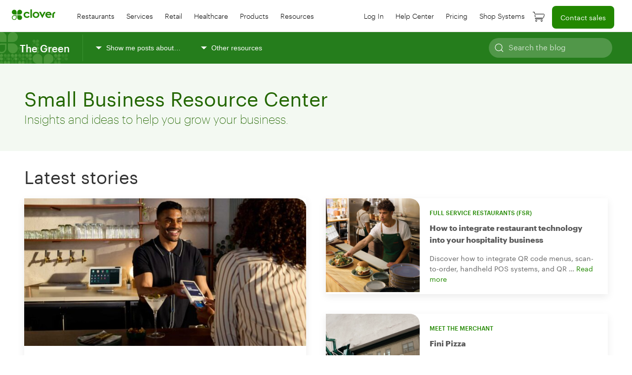

--- FILE ---
content_type: text/html; charset=UTF-8
request_url: https://blog.clover.com/
body_size: 27866
content:
<!DOCTYPE html>
<html class="no-js" lang="en-US">
<head>
<meta charset="UTF-8">
<meta name="viewport" content="width=device-width, initial-scale=1.0">
<meta name="google-site-verification" content="m1m0keyOwAYOMsC4gvOYzcQJ0UjF0BKzClfe0-pi2vQ" />
<link rel="profile" href="https://gmpg.org/xfn/11">
<link rel="alternate" hreflang="en-US" href="https://blog.clover.com/"/>
<link rel="alternate" hreflang="en-CA" href="https://blog.clover.com/ca/"/>  
<link rel="alternate" hreflang="fr-CA" href="https://blog.clover.com/ca-fr/"/>  
<link rel="alternate" href="https://blog.clover.com/" hreflang="x-default"/>

<!-- begin Convert Experiences code--><script type="text/javascript" src="//cdn-4.convertexperiments.com/js/10022108-10025579.js"></script><!-- end Convert Experiences code --><meta name='robots' content='index, follow, max-image-preview:large, max-snippet:-1, max-video-preview:-1' />

	<!-- This site is optimized with the Yoast SEO plugin v26.5 - https://yoast.com/wordpress/plugins/seo/ -->
	<title>Small Business Resource Center - The Green - Clover Blog</title>
	<meta name="description" content="Our small business resource center is a hub for all things related to accepting payments, running your business, and more. Get started here." />
	<link rel="canonical" href="https://blog.clover.com/" />
	<meta property="og:locale" content="en_US" />
	<meta property="og:type" content="website" />
	<meta property="og:title" content="Small Business Resource Center - The Green - Clover Blog" />
	<meta property="og:description" content="Our small business resource center is a hub for all things related to accepting payments, running your business, and more. Get started here." />
	<meta property="og:url" content="https://blog.clover.com/" />
	<meta property="og:site_name" content="Clover Blog" />
	<meta property="article:publisher" content="https://www.facebook.com/clovercommerce" />
	<meta property="article:modified_time" content="2025-02-04T16:41:24+00:00" />
	<meta name="twitter:card" content="summary_large_image" />
	<meta name="twitter:site" content="@clovercommerce" />
	<script type="application/ld+json" class="yoast-schema-graph">{"@context":"https://schema.org","@graph":[{"@type":"WebPage","@id":"https://blog.clover.com/","url":"https://blog.clover.com/","name":"Small Business Resource Center - The Green - Clover Blog","isPartOf":{"@id":"https://blog.clover.com/#website"},"about":{"@id":"https://blog.clover.com/#organization"},"datePublished":"2020-06-03T15:16:34+00:00","dateModified":"2025-02-04T16:41:24+00:00","description":"Our small business resource center is a hub for all things related to accepting payments, running your business, and more. Get started here.","breadcrumb":{"@id":"https://blog.clover.com/#breadcrumb"},"inLanguage":"en-US","potentialAction":[{"@type":"ReadAction","target":["https://blog.clover.com/"]}]},{"@type":"BreadcrumbList","@id":"https://blog.clover.com/#breadcrumb","itemListElement":[{"@type":"ListItem","position":1,"name":"Home"}]},{"@type":"WebSite","@id":"https://blog.clover.com/#website","url":"https://blog.clover.com/","name":"Clover Blog","description":"The Green","publisher":{"@id":"https://blog.clover.com/#organization"},"potentialAction":[{"@type":"SearchAction","target":{"@type":"EntryPoint","urlTemplate":"https://blog.clover.com/?s={search_term_string}"},"query-input":{"@type":"PropertyValueSpecification","valueRequired":true,"valueName":"search_term_string"}}],"inLanguage":"en-US"},{"@type":"Organization","@id":"https://blog.clover.com/#organization","name":"Clover","url":"https://blog.clover.com/","logo":{"@type":"ImageObject","inLanguage":"en-US","@id":"https://blog.clover.com/#/schema/logo/image/","url":"https://blog.clover.com/wp-content/uploads/2020/06/clover-logo-nomark.svg","contentUrl":"https://blog.clover.com/wp-content/uploads/2020/06/clover-logo-nomark.svg","width":78,"height":19,"caption":"Clover"},"image":{"@id":"https://blog.clover.com/#/schema/logo/image/"},"sameAs":["https://www.facebook.com/clovercommerce","https://x.com/clovercommerce","https://www.linkedin.com/company/clovernetwork"]}]}</script>
	<meta name="google-site-verification" content="m1m0keyOwAYOMsC4gvOYzcQJ0UjF0BKzClfe0-pi2vQ" />
	<!-- / Yoast SEO plugin. -->


<link rel='dns-prefetch' href='//blog.clover.com' />
<link rel='dns-prefetch' href='//cdn.jsdelivr.net' />
<link rel='dns-prefetch' href='//connect.firstdata.com' />
<link rel="alternate" type="application/rss+xml" title="Clover Blog &raquo; Feed" href="https://blog.clover.com/feed/" />
<link rel="alternate" type="application/rss+xml" title="Clover Blog &raquo; Comments Feed" href="https://blog.clover.com/comments/feed/" />
<link rel="alternate" title="oEmbed (JSON)" type="application/json+oembed" href="https://blog.clover.com/wp-json/oembed/1.0/embed?url=https%3A%2F%2Fblog.clover.com%2F" />
<link rel="alternate" title="oEmbed (XML)" type="text/xml+oembed" href="https://blog.clover.com/wp-json/oembed/1.0/embed?url=https%3A%2F%2Fblog.clover.com%2F&#038;format=xml" />
<style id='wp-img-auto-sizes-contain-inline-css'>
img:is([sizes=auto i],[sizes^="auto," i]){contain-intrinsic-size:3000px 1500px}
/*# sourceURL=wp-img-auto-sizes-contain-inline-css */
</style>
<style id='wp-emoji-styles-inline-css'>

	img.wp-smiley, img.emoji {
		display: inline !important;
		border: none !important;
		box-shadow: none !important;
		height: 1em !important;
		width: 1em !important;
		margin: 0 0.07em !important;
		vertical-align: -0.1em !important;
		background: none !important;
		padding: 0 !important;
	}
/*# sourceURL=wp-emoji-styles-inline-css */
</style>
<style id='wp-block-library-inline-css'>
:root{--wp-block-synced-color:#7a00df;--wp-block-synced-color--rgb:122,0,223;--wp-bound-block-color:var(--wp-block-synced-color);--wp-editor-canvas-background:#ddd;--wp-admin-theme-color:#007cba;--wp-admin-theme-color--rgb:0,124,186;--wp-admin-theme-color-darker-10:#006ba1;--wp-admin-theme-color-darker-10--rgb:0,107,160.5;--wp-admin-theme-color-darker-20:#005a87;--wp-admin-theme-color-darker-20--rgb:0,90,135;--wp-admin-border-width-focus:2px}@media (min-resolution:192dpi){:root{--wp-admin-border-width-focus:1.5px}}.wp-element-button{cursor:pointer}:root .has-very-light-gray-background-color{background-color:#eee}:root .has-very-dark-gray-background-color{background-color:#313131}:root .has-very-light-gray-color{color:#eee}:root .has-very-dark-gray-color{color:#313131}:root .has-vivid-green-cyan-to-vivid-cyan-blue-gradient-background{background:linear-gradient(135deg,#00d084,#0693e3)}:root .has-purple-crush-gradient-background{background:linear-gradient(135deg,#34e2e4,#4721fb 50%,#ab1dfe)}:root .has-hazy-dawn-gradient-background{background:linear-gradient(135deg,#faaca8,#dad0ec)}:root .has-subdued-olive-gradient-background{background:linear-gradient(135deg,#fafae1,#67a671)}:root .has-atomic-cream-gradient-background{background:linear-gradient(135deg,#fdd79a,#004a59)}:root .has-nightshade-gradient-background{background:linear-gradient(135deg,#330968,#31cdcf)}:root .has-midnight-gradient-background{background:linear-gradient(135deg,#020381,#2874fc)}:root{--wp--preset--font-size--normal:16px;--wp--preset--font-size--huge:42px}.has-regular-font-size{font-size:1em}.has-larger-font-size{font-size:2.625em}.has-normal-font-size{font-size:var(--wp--preset--font-size--normal)}.has-huge-font-size{font-size:var(--wp--preset--font-size--huge)}.has-text-align-center{text-align:center}.has-text-align-left{text-align:left}.has-text-align-right{text-align:right}.has-fit-text{white-space:nowrap!important}#end-resizable-editor-section{display:none}.aligncenter{clear:both}.items-justified-left{justify-content:flex-start}.items-justified-center{justify-content:center}.items-justified-right{justify-content:flex-end}.items-justified-space-between{justify-content:space-between}.screen-reader-text{border:0;clip-path:inset(50%);height:1px;margin:-1px;overflow:hidden;padding:0;position:absolute;width:1px;word-wrap:normal!important}.screen-reader-text:focus{background-color:#ddd;clip-path:none;color:#444;display:block;font-size:1em;height:auto;left:5px;line-height:normal;padding:15px 23px 14px;text-decoration:none;top:5px;width:auto;z-index:100000}html :where(.has-border-color){border-style:solid}html :where([style*=border-top-color]){border-top-style:solid}html :where([style*=border-right-color]){border-right-style:solid}html :where([style*=border-bottom-color]){border-bottom-style:solid}html :where([style*=border-left-color]){border-left-style:solid}html :where([style*=border-width]){border-style:solid}html :where([style*=border-top-width]){border-top-style:solid}html :where([style*=border-right-width]){border-right-style:solid}html :where([style*=border-bottom-width]){border-bottom-style:solid}html :where([style*=border-left-width]){border-left-style:solid}html :where(img[class*=wp-image-]){height:auto;max-width:100%}:where(figure){margin:0 0 1em}html :where(.is-position-sticky){--wp-admin--admin-bar--position-offset:var(--wp-admin--admin-bar--height,0px)}@media screen and (max-width:600px){html :where(.is-position-sticky){--wp-admin--admin-bar--position-offset:0px}}

/*# sourceURL=wp-block-library-inline-css */
</style><style id='wp-block-heading-inline-css'>
h1:where(.wp-block-heading).has-background,h2:where(.wp-block-heading).has-background,h3:where(.wp-block-heading).has-background,h4:where(.wp-block-heading).has-background,h5:where(.wp-block-heading).has-background,h6:where(.wp-block-heading).has-background{padding:1.25em 2.375em}h1.has-text-align-left[style*=writing-mode]:where([style*=vertical-lr]),h1.has-text-align-right[style*=writing-mode]:where([style*=vertical-rl]),h2.has-text-align-left[style*=writing-mode]:where([style*=vertical-lr]),h2.has-text-align-right[style*=writing-mode]:where([style*=vertical-rl]),h3.has-text-align-left[style*=writing-mode]:where([style*=vertical-lr]),h3.has-text-align-right[style*=writing-mode]:where([style*=vertical-rl]),h4.has-text-align-left[style*=writing-mode]:where([style*=vertical-lr]),h4.has-text-align-right[style*=writing-mode]:where([style*=vertical-rl]),h5.has-text-align-left[style*=writing-mode]:where([style*=vertical-lr]),h5.has-text-align-right[style*=writing-mode]:where([style*=vertical-rl]),h6.has-text-align-left[style*=writing-mode]:where([style*=vertical-lr]),h6.has-text-align-right[style*=writing-mode]:where([style*=vertical-rl]){rotate:180deg}
/*# sourceURL=https://blog.clover.com/wp-includes/blocks/heading/style.min.css */
</style>
<style id='wp-block-list-inline-css'>
ol,ul{box-sizing:border-box}:root :where(.wp-block-list.has-background){padding:1.25em 2.375em}
/*# sourceURL=https://blog.clover.com/wp-includes/blocks/list/style.min.css */
</style>
<style id='wp-block-paragraph-inline-css'>
.is-small-text{font-size:.875em}.is-regular-text{font-size:1em}.is-large-text{font-size:2.25em}.is-larger-text{font-size:3em}.has-drop-cap:not(:focus):first-letter{float:left;font-size:8.4em;font-style:normal;font-weight:100;line-height:.68;margin:.05em .1em 0 0;text-transform:uppercase}body.rtl .has-drop-cap:not(:focus):first-letter{float:none;margin-left:.1em}p.has-drop-cap.has-background{overflow:hidden}:root :where(p.has-background){padding:1.25em 2.375em}:where(p.has-text-color:not(.has-link-color)) a{color:inherit}p.has-text-align-left[style*="writing-mode:vertical-lr"],p.has-text-align-right[style*="writing-mode:vertical-rl"]{rotate:180deg}
/*# sourceURL=https://blog.clover.com/wp-includes/blocks/paragraph/style.min.css */
</style>
<style id='wp-block-spacer-inline-css'>
.wp-block-spacer{clear:both}
/*# sourceURL=https://blog.clover.com/wp-includes/blocks/spacer/style.min.css */
</style>
<style id='wp-block-table-inline-css'>
.wp-block-table{overflow-x:auto}.wp-block-table table{border-collapse:collapse;width:100%}.wp-block-table thead{border-bottom:3px solid}.wp-block-table tfoot{border-top:3px solid}.wp-block-table td,.wp-block-table th{border:1px solid;padding:.5em}.wp-block-table .has-fixed-layout{table-layout:fixed;width:100%}.wp-block-table .has-fixed-layout td,.wp-block-table .has-fixed-layout th{word-break:break-word}.wp-block-table.aligncenter,.wp-block-table.alignleft,.wp-block-table.alignright{display:table;width:auto}.wp-block-table.aligncenter td,.wp-block-table.aligncenter th,.wp-block-table.alignleft td,.wp-block-table.alignleft th,.wp-block-table.alignright td,.wp-block-table.alignright th{word-break:break-word}.wp-block-table .has-subtle-light-gray-background-color{background-color:#f3f4f5}.wp-block-table .has-subtle-pale-green-background-color{background-color:#e9fbe5}.wp-block-table .has-subtle-pale-blue-background-color{background-color:#e7f5fe}.wp-block-table .has-subtle-pale-pink-background-color{background-color:#fcf0ef}.wp-block-table.is-style-stripes{background-color:initial;border-collapse:inherit;border-spacing:0}.wp-block-table.is-style-stripes tbody tr:nth-child(odd){background-color:#f0f0f0}.wp-block-table.is-style-stripes.has-subtle-light-gray-background-color tbody tr:nth-child(odd){background-color:#f3f4f5}.wp-block-table.is-style-stripes.has-subtle-pale-green-background-color tbody tr:nth-child(odd){background-color:#e9fbe5}.wp-block-table.is-style-stripes.has-subtle-pale-blue-background-color tbody tr:nth-child(odd){background-color:#e7f5fe}.wp-block-table.is-style-stripes.has-subtle-pale-pink-background-color tbody tr:nth-child(odd){background-color:#fcf0ef}.wp-block-table.is-style-stripes td,.wp-block-table.is-style-stripes th{border-color:#0000}.wp-block-table.is-style-stripes{border-bottom:1px solid #f0f0f0}.wp-block-table .has-border-color td,.wp-block-table .has-border-color th,.wp-block-table .has-border-color tr,.wp-block-table .has-border-color>*{border-color:inherit}.wp-block-table table[style*=border-top-color] tr:first-child,.wp-block-table table[style*=border-top-color] tr:first-child td,.wp-block-table table[style*=border-top-color] tr:first-child th,.wp-block-table table[style*=border-top-color]>*,.wp-block-table table[style*=border-top-color]>* td,.wp-block-table table[style*=border-top-color]>* th{border-top-color:inherit}.wp-block-table table[style*=border-top-color] tr:not(:first-child){border-top-color:initial}.wp-block-table table[style*=border-right-color] td:last-child,.wp-block-table table[style*=border-right-color] th,.wp-block-table table[style*=border-right-color] tr,.wp-block-table table[style*=border-right-color]>*{border-right-color:inherit}.wp-block-table table[style*=border-bottom-color] tr:last-child,.wp-block-table table[style*=border-bottom-color] tr:last-child td,.wp-block-table table[style*=border-bottom-color] tr:last-child th,.wp-block-table table[style*=border-bottom-color]>*,.wp-block-table table[style*=border-bottom-color]>* td,.wp-block-table table[style*=border-bottom-color]>* th{border-bottom-color:inherit}.wp-block-table table[style*=border-bottom-color] tr:not(:last-child){border-bottom-color:initial}.wp-block-table table[style*=border-left-color] td:first-child,.wp-block-table table[style*=border-left-color] th,.wp-block-table table[style*=border-left-color] tr,.wp-block-table table[style*=border-left-color]>*{border-left-color:inherit}.wp-block-table table[style*=border-style] td,.wp-block-table table[style*=border-style] th,.wp-block-table table[style*=border-style] tr,.wp-block-table table[style*=border-style]>*{border-style:inherit}.wp-block-table table[style*=border-width] td,.wp-block-table table[style*=border-width] th,.wp-block-table table[style*=border-width] tr,.wp-block-table table[style*=border-width]>*{border-style:inherit;border-width:inherit}
/*# sourceURL=https://blog.clover.com/wp-includes/blocks/table/style.min.css */
</style>
<style id='wp-block-table-theme-inline-css'>
.wp-block-table{margin:0 0 1em}.wp-block-table td,.wp-block-table th{word-break:normal}.wp-block-table :where(figcaption){color:#555;font-size:13px;text-align:center}.is-dark-theme .wp-block-table :where(figcaption){color:#ffffffa6}
/*# sourceURL=https://blog.clover.com/wp-includes/blocks/table/theme.min.css */
</style>
<style id='global-styles-inline-css'>
:root{--wp--preset--aspect-ratio--square: 1;--wp--preset--aspect-ratio--4-3: 4/3;--wp--preset--aspect-ratio--3-4: 3/4;--wp--preset--aspect-ratio--3-2: 3/2;--wp--preset--aspect-ratio--2-3: 2/3;--wp--preset--aspect-ratio--16-9: 16/9;--wp--preset--aspect-ratio--9-16: 9/16;--wp--preset--color--black: #000000;--wp--preset--color--cyan-bluish-gray: #abb8c3;--wp--preset--color--white: #ffffff;--wp--preset--color--pale-pink: #f78da7;--wp--preset--color--vivid-red: #cf2e2e;--wp--preset--color--luminous-vivid-orange: #ff6900;--wp--preset--color--luminous-vivid-amber: #fcb900;--wp--preset--color--light-green-cyan: #7bdcb5;--wp--preset--color--vivid-green-cyan: #00d084;--wp--preset--color--pale-cyan-blue: #8ed1fc;--wp--preset--color--vivid-cyan-blue: #0693e3;--wp--preset--color--vivid-purple: #9b51e0;--wp--preset--gradient--vivid-cyan-blue-to-vivid-purple: linear-gradient(135deg,rgb(6,147,227) 0%,rgb(155,81,224) 100%);--wp--preset--gradient--light-green-cyan-to-vivid-green-cyan: linear-gradient(135deg,rgb(122,220,180) 0%,rgb(0,208,130) 100%);--wp--preset--gradient--luminous-vivid-amber-to-luminous-vivid-orange: linear-gradient(135deg,rgb(252,185,0) 0%,rgb(255,105,0) 100%);--wp--preset--gradient--luminous-vivid-orange-to-vivid-red: linear-gradient(135deg,rgb(255,105,0) 0%,rgb(207,46,46) 100%);--wp--preset--gradient--very-light-gray-to-cyan-bluish-gray: linear-gradient(135deg,rgb(238,238,238) 0%,rgb(169,184,195) 100%);--wp--preset--gradient--cool-to-warm-spectrum: linear-gradient(135deg,rgb(74,234,220) 0%,rgb(151,120,209) 20%,rgb(207,42,186) 40%,rgb(238,44,130) 60%,rgb(251,105,98) 80%,rgb(254,248,76) 100%);--wp--preset--gradient--blush-light-purple: linear-gradient(135deg,rgb(255,206,236) 0%,rgb(152,150,240) 100%);--wp--preset--gradient--blush-bordeaux: linear-gradient(135deg,rgb(254,205,165) 0%,rgb(254,45,45) 50%,rgb(107,0,62) 100%);--wp--preset--gradient--luminous-dusk: linear-gradient(135deg,rgb(255,203,112) 0%,rgb(199,81,192) 50%,rgb(65,88,208) 100%);--wp--preset--gradient--pale-ocean: linear-gradient(135deg,rgb(255,245,203) 0%,rgb(182,227,212) 50%,rgb(51,167,181) 100%);--wp--preset--gradient--electric-grass: linear-gradient(135deg,rgb(202,248,128) 0%,rgb(113,206,126) 100%);--wp--preset--gradient--midnight: linear-gradient(135deg,rgb(2,3,129) 0%,rgb(40,116,252) 100%);--wp--preset--font-size--small: 13px;--wp--preset--font-size--medium: 20px;--wp--preset--font-size--large: 36px;--wp--preset--font-size--x-large: 42px;--wp--preset--spacing--20: 0.44rem;--wp--preset--spacing--30: 0.67rem;--wp--preset--spacing--40: 1rem;--wp--preset--spacing--50: 1.5rem;--wp--preset--spacing--60: 2.25rem;--wp--preset--spacing--70: 3.38rem;--wp--preset--spacing--80: 5.06rem;--wp--preset--shadow--natural: 6px 6px 9px rgba(0, 0, 0, 0.2);--wp--preset--shadow--deep: 12px 12px 50px rgba(0, 0, 0, 0.4);--wp--preset--shadow--sharp: 6px 6px 0px rgba(0, 0, 0, 0.2);--wp--preset--shadow--outlined: 6px 6px 0px -3px rgb(255, 255, 255), 6px 6px rgb(0, 0, 0);--wp--preset--shadow--crisp: 6px 6px 0px rgb(0, 0, 0);}:where(.is-layout-flex){gap: 0.5em;}:where(.is-layout-grid){gap: 0.5em;}body .is-layout-flex{display: flex;}.is-layout-flex{flex-wrap: wrap;align-items: center;}.is-layout-flex > :is(*, div){margin: 0;}body .is-layout-grid{display: grid;}.is-layout-grid > :is(*, div){margin: 0;}:where(.wp-block-columns.is-layout-flex){gap: 2em;}:where(.wp-block-columns.is-layout-grid){gap: 2em;}:where(.wp-block-post-template.is-layout-flex){gap: 1.25em;}:where(.wp-block-post-template.is-layout-grid){gap: 1.25em;}.has-black-color{color: var(--wp--preset--color--black) !important;}.has-cyan-bluish-gray-color{color: var(--wp--preset--color--cyan-bluish-gray) !important;}.has-white-color{color: var(--wp--preset--color--white) !important;}.has-pale-pink-color{color: var(--wp--preset--color--pale-pink) !important;}.has-vivid-red-color{color: var(--wp--preset--color--vivid-red) !important;}.has-luminous-vivid-orange-color{color: var(--wp--preset--color--luminous-vivid-orange) !important;}.has-luminous-vivid-amber-color{color: var(--wp--preset--color--luminous-vivid-amber) !important;}.has-light-green-cyan-color{color: var(--wp--preset--color--light-green-cyan) !important;}.has-vivid-green-cyan-color{color: var(--wp--preset--color--vivid-green-cyan) !important;}.has-pale-cyan-blue-color{color: var(--wp--preset--color--pale-cyan-blue) !important;}.has-vivid-cyan-blue-color{color: var(--wp--preset--color--vivid-cyan-blue) !important;}.has-vivid-purple-color{color: var(--wp--preset--color--vivid-purple) !important;}.has-black-background-color{background-color: var(--wp--preset--color--black) !important;}.has-cyan-bluish-gray-background-color{background-color: var(--wp--preset--color--cyan-bluish-gray) !important;}.has-white-background-color{background-color: var(--wp--preset--color--white) !important;}.has-pale-pink-background-color{background-color: var(--wp--preset--color--pale-pink) !important;}.has-vivid-red-background-color{background-color: var(--wp--preset--color--vivid-red) !important;}.has-luminous-vivid-orange-background-color{background-color: var(--wp--preset--color--luminous-vivid-orange) !important;}.has-luminous-vivid-amber-background-color{background-color: var(--wp--preset--color--luminous-vivid-amber) !important;}.has-light-green-cyan-background-color{background-color: var(--wp--preset--color--light-green-cyan) !important;}.has-vivid-green-cyan-background-color{background-color: var(--wp--preset--color--vivid-green-cyan) !important;}.has-pale-cyan-blue-background-color{background-color: var(--wp--preset--color--pale-cyan-blue) !important;}.has-vivid-cyan-blue-background-color{background-color: var(--wp--preset--color--vivid-cyan-blue) !important;}.has-vivid-purple-background-color{background-color: var(--wp--preset--color--vivid-purple) !important;}.has-black-border-color{border-color: var(--wp--preset--color--black) !important;}.has-cyan-bluish-gray-border-color{border-color: var(--wp--preset--color--cyan-bluish-gray) !important;}.has-white-border-color{border-color: var(--wp--preset--color--white) !important;}.has-pale-pink-border-color{border-color: var(--wp--preset--color--pale-pink) !important;}.has-vivid-red-border-color{border-color: var(--wp--preset--color--vivid-red) !important;}.has-luminous-vivid-orange-border-color{border-color: var(--wp--preset--color--luminous-vivid-orange) !important;}.has-luminous-vivid-amber-border-color{border-color: var(--wp--preset--color--luminous-vivid-amber) !important;}.has-light-green-cyan-border-color{border-color: var(--wp--preset--color--light-green-cyan) !important;}.has-vivid-green-cyan-border-color{border-color: var(--wp--preset--color--vivid-green-cyan) !important;}.has-pale-cyan-blue-border-color{border-color: var(--wp--preset--color--pale-cyan-blue) !important;}.has-vivid-cyan-blue-border-color{border-color: var(--wp--preset--color--vivid-cyan-blue) !important;}.has-vivid-purple-border-color{border-color: var(--wp--preset--color--vivid-purple) !important;}.has-vivid-cyan-blue-to-vivid-purple-gradient-background{background: var(--wp--preset--gradient--vivid-cyan-blue-to-vivid-purple) !important;}.has-light-green-cyan-to-vivid-green-cyan-gradient-background{background: var(--wp--preset--gradient--light-green-cyan-to-vivid-green-cyan) !important;}.has-luminous-vivid-amber-to-luminous-vivid-orange-gradient-background{background: var(--wp--preset--gradient--luminous-vivid-amber-to-luminous-vivid-orange) !important;}.has-luminous-vivid-orange-to-vivid-red-gradient-background{background: var(--wp--preset--gradient--luminous-vivid-orange-to-vivid-red) !important;}.has-very-light-gray-to-cyan-bluish-gray-gradient-background{background: var(--wp--preset--gradient--very-light-gray-to-cyan-bluish-gray) !important;}.has-cool-to-warm-spectrum-gradient-background{background: var(--wp--preset--gradient--cool-to-warm-spectrum) !important;}.has-blush-light-purple-gradient-background{background: var(--wp--preset--gradient--blush-light-purple) !important;}.has-blush-bordeaux-gradient-background{background: var(--wp--preset--gradient--blush-bordeaux) !important;}.has-luminous-dusk-gradient-background{background: var(--wp--preset--gradient--luminous-dusk) !important;}.has-pale-ocean-gradient-background{background: var(--wp--preset--gradient--pale-ocean) !important;}.has-electric-grass-gradient-background{background: var(--wp--preset--gradient--electric-grass) !important;}.has-midnight-gradient-background{background: var(--wp--preset--gradient--midnight) !important;}.has-small-font-size{font-size: var(--wp--preset--font-size--small) !important;}.has-medium-font-size{font-size: var(--wp--preset--font-size--medium) !important;}.has-large-font-size{font-size: var(--wp--preset--font-size--large) !important;}.has-x-large-font-size{font-size: var(--wp--preset--font-size--x-large) !important;}
/*# sourceURL=global-styles-inline-css */
</style>

<style id='classic-theme-styles-inline-css'>
/*! This file is auto-generated */
.wp-block-button__link{color:#fff;background-color:#32373c;border-radius:9999px;box-shadow:none;text-decoration:none;padding:calc(.667em + 2px) calc(1.333em + 2px);font-size:1.125em}.wp-block-file__button{background:#32373c;color:#fff;text-decoration:none}
/*# sourceURL=/wp-includes/css/classic-themes.min.css */
</style>
<link rel='stylesheet' id='atk-shortcodes-css' href='https://blog.clover.com/wp-content/plugins/artkade-shortcodes/css/atk-style.css?ver=2.9' media='all' />
<link rel='stylesheet' id='atk-block-style-css' href='https://blog.clover.com/wp-content/plugins/atk-blocks/css/atk-block-style.css?ver=2.7' media='all' />
<link rel='stylesheet' id='atk-styles-css' href='https://blog.clover.com/wp-content/plugins/artkade-cpt/css/atk-cptstyle.css?ver=7.1' media='all' />
<link rel='stylesheet' id='search-filter-plugin-styles-css' href='https://blog.clover.com/wp-content/plugins/search-filter-pro/public/assets/css/search-filter.min.css?ver=2.5.21' media='all' />
<link rel='stylesheet' id='style-css' href='https://blog.clover.com/wp-content/themes/clovercenter_2.0/style.css?ver=6.9' media='all' />
<link rel='stylesheet' id='rtl-css' href='https://blog.clover.com/wp-content/themes/clovercenter_2.0/assets/css/rtl.css?ver=6.9' media='all' />
<link rel='stylesheet' id='uikit.min-css' href='https://cdn.jsdelivr.net/npm/uikit@3.16.26/dist/css/uikit.min.css?ver=6.9' media='all' />
<link rel='stylesheet' id='custom-css' href='https://blog.clover.com/wp-content/themes/clovercenter_2.0/assets/css/custom.css?ver=7.3' media='all' />
<link rel='stylesheet' id='fonts-css' href='https://blog.clover.com/wp-content/themes/clovercenter_2.0/assets/css/fonts.css?ver=6.9' media='all' />
<link rel='stylesheet' id='wp-pagenavi-css' href='https://blog.clover.com/wp-content/plugins/wp-pagenavi/pagenavi-css.css?ver=2.70' media='all' />
<script src="https://blog.clover.com/wp-includes/js/jquery/jquery.min.js?ver=3.7.1" id="jquery-core-js"></script>
<script src="https://blog.clover.com/wp-includes/js/jquery/jquery-migrate.min.js?ver=3.4.1" id="jquery-migrate-js"></script>
<script id="search-filter-plugin-build-js-extra">
var SF_LDATA = {"ajax_url":"https://blog.clover.com/wp-admin/admin-ajax.php","home_url":"https://blog.clover.com/","extensions":[]};
//# sourceURL=search-filter-plugin-build-js-extra
</script>
<script src="https://blog.clover.com/wp-content/plugins/search-filter-pro/public/assets/js/search-filter-build.min.js?ver=2.5.21" id="search-filter-plugin-build-js"></script>
<script src="https://blog.clover.com/wp-content/plugins/search-filter-pro/public/assets/js/chosen.jquery.min.js?ver=2.5.21" id="search-filter-plugin-chosen-js"></script>
<script src="//connect.firstdata.com/js/forms2/js/forms2.min.js?ver=6.9" id="marketo-forms-js"></script>
<link rel="https://api.w.org/" href="https://blog.clover.com/wp-json/" /><link rel="alternate" title="JSON" type="application/json" href="https://blog.clover.com/wp-json/wp/v2/pages/8646" /><link rel="EditURI" type="application/rsd+xml" title="RSD" href="https://blog.clover.com/xmlrpc.php?rsd" />
<meta name="generator" content="WordPress 6.9" />
<link rel='shortlink' href='https://blog.clover.com/' />
<link rel="icon" href="https://blog.clover.com/wp-content/uploads/2020/08/favicon.ico" sizes="32x32" />
<link rel="icon" href="https://blog.clover.com/wp-content/uploads/2020/08/favicon.ico" sizes="192x192" />
<link rel="apple-touch-icon" href="https://blog.clover.com/wp-content/uploads/2020/08/favicon.ico" />
<meta name="msapplication-TileImage" content="https://blog.clover.com/wp-content/uploads/2020/08/favicon.ico" />
		<style id="wp-custom-css">
			#ebook-27635 .wht-grn-btn { margin-top: 20px; }		</style>
		<link rel='stylesheet' id='blocks-style-css' href='https://blog.clover.com/wp-content/plugins/atk-blocks/css/atk-block-style.css?ver=2.7' media='all' />
</head>

<body class="home wp-singular page-template page-template-templates page-template-fullwidth page-template-templatesfullwidth-php page page-id-8646 wp-custom-logo wp-embed-responsive wp-theme-clovercenter_20"> <script type="text/javascript">
var utag_data = {
}
</script>

<!-- Loading script asynchronously -->
<script type="text/javascript">
    (function(a,b,c,d){
    a='https://tags.tiqcdn.com/utag/clover/blog.clover.com/prod/utag.js';
    b=document;c='script';d=b.createElement(c);d.src=a;d.type='text/java'+c;d.async=true;
    a=b.getElementsByTagName(c)[0];a.parentNode.insertBefore(d,a);
    })();
</script>	
  <div id="header" uk-sticky>
    <nav class="uk-navbar-container" uk-navbar>
      <div class="uk-navbar-left">

        <div class="uk-hidden@l">
          <div class="uk-navbar-right">
	<a class="uk-navbar-toggle" href="#offcanvas" uk-toggle><span class="ada">Mobile Menu Animated Icon</span>
		<div id="nav-icon4">
			<span></span>
			<span></span>
			<span></span>
		</div> 
	</a>
</div>

<!-- This is the off-canvas -->
<div id="offcanvas" uk-offcanvas="overlay: true;">
	<div class="uk-offcanvas-bar">

		<div class="menu-mobile-left-menu-container"><li id="menu-item-24193" class="menu-item menu-item-type-custom menu-item-object-custom menu-item-has-children menu-item-24193"><a href="#">Main Menu</a>
<ul class="sub-menu">
	<li id="menu-item-24194" class="mobile-parent menu-item menu-item-type-custom menu-item-object-custom menu-item-24194"><a>Restaurants</a></li>
	<li id="menu-item-24195" class="mobile-parent menu-item menu-item-type-custom menu-item-object-custom menu-item-24195"><a>Services</a></li>
	<li id="menu-item-24196" class="mobile-parent menu-item menu-item-type-custom menu-item-object-custom menu-item-24196"><a>Retail</a></li>
	<li id="menu-item-38913" class="mobile-parent menu-item menu-item-type-custom menu-item-object-custom menu-item-38913"><a>Healthcare</a></li>
	<li id="menu-item-24197" class="mobile-parent menu-item menu-item-type-custom menu-item-object-custom menu-item-24197"><a>Products</a></li>
	<li id="menu-item-38723" class="mobile-parent menu-item menu-item-type-custom menu-item-object-custom menu-item-38723"><a>Resources</a></li>
	<li id="menu-item-24199" class="menu-item menu-item-type-custom menu-item-object-custom menu-item-24199"><a href="https://www.clover.com/dashboard/login">Log In</a></li>
	<li id="menu-item-38725" class="menu-item menu-item-type-custom menu-item-object-custom menu-item-38725"><a href="https://www.clover.com/en-US/help">Help Center</a></li>
	<li id="menu-item-24198" class="menu-item menu-item-type-custom menu-item-object-custom menu-item-24198"><a href="https://www.clover.com/pricing">Pricing</a></li>
	<li id="menu-item-38724" class="menu-item menu-item-type-custom menu-item-object-custom menu-item-38724"><a href="https://www.clover.com/shop">Shop systems</a></li>
</ul>
</li>
<li id="menu-item-24200" class="feature-btn menu-item menu-item-type-custom menu-item-object-custom menu-item-24200"><a href="https://www.clover.com/contact/connect-to-sales">Contact sales</a></li>
</div>		<div id="offcanvas2" class="closed">
							<ul id="mobile-switch" class="uk-switcher">
				<li>
    <p><a class="mobile-menu-heading">Restaurants</a></p>
    <ul class="step-menu">
        <li class="nohov">
            <h2 class="menu-subtitle">Business Types</h2>
            <ul class="uk-nav-default uk-nav-divider tighter" uk-nav="">
                <li><a href="https://www.clover.com/pos-solutions/food-beverage/m/full-service">Full service restaurants</a></li>
                <li><a href="https://www.clover.com/pos-solutions/food-beverage/m/quick-service">Quick service restaurants</a></li>
                <li><a href="https://www.clover.com/pos-solutions/food-beverage/m/hospitality">Hospitality by BentoBox</a></li>
                <li><a href="https://www.clover.com/pos-solutions/fine-dining">Fine dining</a></li>
                <li><a href="https://www.clover.com/pos-solutions/casual-dining">Casual dining</a></li>
                <li><a href="https://www.clover.com/pos-solutions/bar-and-lounge">Bar & lounge</a></li>
                <li><a href="https://www.clover.com/pos-solutions/coffee-shop">Coffee shop</a></li>
                <li><a href="https://www.clover.com/pos-solutions/food-truck">Food truck</a></li>
                <li><a href="https://www.clover.com/pos-solutions/ghost-kitchen">Ghost kitchen</a></li>
            </ul>
        </li>
        <li class="nohov">
            <h2 class="menu-subtitle">Featured Product</h2>
            <ul class="uk-nav-default uk-nav-divider tighter" uk-nav="">
                <li><a href="https://www.clover.com/shop">Online ordering</a></li>
            </ul>
        </li>
    </ul>
</li>

<li>
    <p><a class="mobile-menu-heading">Services</a></p>
    <ul class="step-menu">
        <li class="nohov">
            <h2 class="menu-subtitle">Business Types</h2>
            <ul class="uk-nav-default uk-nav-divider tighter" uk-nav="">
                <li><a href="https://www.clover.com/pos-solutions/service-businesses">For all service businesses</a></li>
                <li><a href="https://www.clover.com/pos-solutions/personal-services">Personal services</a></li>
                <li><a href="https://www.clover.com/pos-solutions/professional-services">Professional services</a></li>
                <li><a href="https://www.clover.com/pos-solutions/home-field-services">Home & Field services</a></li>
            </ul>
        </li>
        <li class="nohov">
            <h2 class="menu-subtitle">Featured Product</h2>
            <ul class="uk-nav-default uk-nav-divider tighter" uk-nav="">
                <li><a href="https://www.clover.com/pos-systems/appointment-management">Appointment management</a></li>
            </ul>
        </li>
    </ul>
</li>

<li>
    <p><a class="mobile-menu-heading">Retail</a></p>
    <ul class="step-menu">
        <li class="nohov">
            <h2 class="menu-subtitle">Business Types</h2>
            <ul class="uk-nav-default uk-nav-divider tighter" uk-nav="">
                <li><a href="https://www.clover.com/pos-solutions/retail">For all retail stores</a></li>
                <li><a href="https://www.clover.com/pos-solutions/boutique-clothing">Boutiques</a></li>
                <li><a href="https://www.clover.com/pos-solutions/jewelry-store">Jewelry stores</a></li>
                <li><a href="https://www.clover.com/pos-solutions/bookstore">Bookstores</a></li>
            </ul>
        </li>
        <li class="nohov">
            <h2 class="menu-subtitle">Featured Product</h2>
            <ul class="uk-nav-default uk-nav-divider tighter" uk-nav="">
                <li><a href="https://www.clover.com/pos-systems/ecommerce">Online store</a></li>
            </ul>
        </li>
    </ul> 
</li>

<li>
    <p><a class="mobile-menu-heading">Healthcare</a></p>
    <ul class="step-menu">
        <li class="nohov">
            <h2 class="menu-subtitle">Business Types</h2>
            <ul class="uk-nav-default uk-nav-divider tighter" uk-nav="">
                <li><a href="https://www.clover.com/pos-solutions/clover-practicepay">Clover PracticePay™</a></li>
            </ul>
        </li>
    </ul>
</li>

<li>
    <p><a class="mobile-menu-heading">Products</a></p>
    <ul class="step-menu">
        <li class="nohov">
            <h2 class="menu-subtitle">Get Paid</h2>
            <ul class="uk-nav-default uk-nav-divider tighter" uk-nav="">
                <li><a href="https://www.clover.com/pos-systems">Point of sale</a></li>
                <li><a href="https://www.clover.com/pos-systems/accept-payments">Payments</a></li>
                <li><a href="https://www.clover.com/pos-solutions/invoicing">Invoicing</a></li>
                <li><a href="https://www.clover.com/pos-systems/virtual-terminal">Virtual terminal</a></li>
            </ul>
        </li>
        <li class="nohov">
            <h2 class="menu-subtitle">Run Your Business</h2>
            <ul class="uk-nav-default uk-nav-divider tighter" uk-nav="">
                <li><a href="https://www.clover.com/pos-systems/business-tracking-reporting">Tracking & reporting</a></li>
                <li><a href="https://www.clover.com/pos-systems/online-ordering-inventory">Inventory management</a></li>
                <li><a href="https://www.clover.com/pos-systems/employee-management">Employee management</a></li>
                <li><a href="https://www.clover.com/financial-solutions/clover-capital">Online ordering</a></li>
                <li><a href="https://www.clover.com/financial-solutions/rapid-deposit">Rapid Deposit</a></li>
                <li><a href="hhttps://www.clover.com/clover-vault">Clover Vault</a></li>
            </ul>
        </li>
        <li class="nohov">
            <h2 class="menu-subtitle">Sell More</h2>
            <ul class="uk-nav-default uk-nav-divider tighter" uk-nav="">
                <li><a href="https://www.clover.com/pos-systems/ecommerce">Ecommerce</a></li>
                <li><a href="https://www.clover.com/pos-systems/customer-engagement">Customer engagement</a></li>
                <li><a href="https://www.clover.com/pos-systems/gift-cards">Gift cards</a></li>
                <li><a href="https://www.clover.com/pos-systems/apps">Apps & integrations</a></li>
            </ul>
        </li>
    </ul>
</li>

<li>
    <p><a class="mobile-menu-heading">Resources</a></p>
    <ul style="padding-left:40px;" class="uk-nav-default uk-nav-divider tighter" uk-nav="">
        <li><a href="https://blog.clover.com/">Blog</a></li>
        <li><a href="https://www.clover.com/case-studies">Case studies</a></li>
        <li><a href="https://www.clover.com/small-business-resources">Small business resources</a></li>
        <li><a href="https://www.clover.com/appmarket">App market</a></li>
        <li><a href="https://www.clover.com/resources/faqs">FAQs</a></li>
    </ul>
</li>				</ul>
					</div>

	</div>
</div>

        </div>
        <div class="uk-navbar-item uk-logo">
          <a href="https://www.clover.com/" class="custom-logo-link" rel="home" itemprop="url" target="_blank"><img src="https://blog.clover.com/wp-content/uploads/2023/09/clover-logo-green.svg" title="clover-logo" alt="Clover Logo" class="custom-logo"></a>          <div class="uk-visible@l">
            
<ul id="menu-left-menu" class="uk-navbar-nav" uk-switcher="connect: .sub-content; animation: uk-animation-fade; "><li id="menu-item-23994" class="menu-item menu-item-type-custom menu-item-object-custom"><a  class="uk-button-text uk-link-toggle">Restaurants</a></li>
<li id="menu-item-24190" class="menu-item menu-item-type-custom menu-item-object-custom"><a  class="uk-button-text uk-link-toggle">Services</a></li>
<li id="menu-item-24191" class="menu-item menu-item-type-custom menu-item-object-custom"><a  class="uk-button-text uk-link-toggle">Retail</a></li>
<li id="menu-item-38911" class="menu-item menu-item-type-custom menu-item-object-custom"><a  class="uk-button-text uk-link-toggle">Healthcare</a></li>
<li id="menu-item-38721" class="menu-item menu-item-type-custom menu-item-object-custom"><a  class="uk-button-text uk-link-toggle">Products</a></li>
<li id="menu-item-38722" class="menu-item menu-item-type-custom menu-item-object-custom"><a  class="uk-button-text uk-link-toggle">Resources</a></li>
</ul>

<div id="drawer-widget" uk-offcanvas="overlay: true;">
	<div class="uk-offcanvas-bar">
		<button class="uk-offcanvas-close" type="button" uk-close><span class="ada">Close Menu Icon</span></button>
		<ul class="uk-switcher uk-margin sub-content">
					<li>
    <ul class="step-menu">
        <li class="nohov">
            <h2 class="menu-subtitle">Business Types</h2>
            <ul class="uk-nav-default uk-nav-divider tighter" uk-nav="">
                <li><a href="https://www.clover.com/pos-solutions/food-beverage/m/full-service">Full service restaurants</a></li>
                <li><a href="https://www.clover.com/pos-solutions/food-beverage/m/quick-service">Quick service restaurants</a></li>
                <li><a href="https://www.clover.com/pos-solutions/food-beverage/m/hospitality">Hospitality by BentoBox</a></li>
                <li><a href="https://www.clover.com/pos-solutions/fine-dining">Fine dining</a></li>
                <li><a href="https://www.clover.com/pos-solutions/casual-dining">Casual dining</a></li>
                <li><a href="https://www.clover.com/pos-solutions/bar-and-lounge">Bar & lounge</a></li>
                <li><a href="https://www.clover.com/pos-solutions/coffee-shop">Coffee shop</a></li>
                <li><a href="https://www.clover.com/pos-solutions/food-truck">Food truck</a></li>
                <li><a href="https://www.clover.com/pos-solutions/ghost-kitchen">Ghost kitchen</a></li>
            </ul>
        </li>
        <li class="nohov">
            <h2 class="menu-subtitle">Featured Product</h2>
            <ul class="uk-nav-default uk-nav-divider tighter" uk-nav="">
                <li><a href="https://www.clover.com/pos-systems/online-ordering">Online ordering</a></li>
            </ul>
        </li>
    </ul>
</li>	

<li>
    <ul class="step-menu">
        <li class="nohov">
            <h2 class="menu-subtitle">Business Types</h2>
            <ul class="uk-nav-default uk-nav-divider tighter" uk-nav="">
                <li><a href="https://www.clover.com/pos-solutions/service-businesses">For all service businesses</a></li>
                <li><a href="https://www.clover.com/pos-solutions/personal-services">Personal services</a></li>
                <li><a href="https://www.clover.com/pos-solutions/professional-services">Professional services</a></li>
                <li><a href="https://www.clover.com/pos-solutions/home-field-services">Home & Field services</a></li>
            </ul>
        </li>
        <li class="nohov">
            <h2 class="menu-subtitle">Featured Product</h2>
            <ul class="uk-nav-default uk-nav-divider tighter" uk-nav="">
                <li><a href="https://www.clover.com/pos-systems/appointment-management">Appointment management</a></li>
            </ul>
        </li>
    </ul>
</li>

<li>
    <ul class="step-menu">
        <li class="nohov">
            <h2 class="menu-subtitle">Business Types</h2>
            <ul class="uk-nav-default uk-nav-divider tighter" uk-nav="">
                <li><a href="https://www.clover.com/pos-solutions/retail">For all retail stores</a></li>
                <li><a href="https://www.clover.com/pos-solutions/boutique-clothing">Boutiques</a></li>
                <li><a href="https://www.clover.com/pos-solutions/jewelry-store">Jewelry stores</a></li>
                <li><a href="https://www.clover.com/pos-solutions/bookstore">Bookstores</a></li>
            </ul>
        </li>
        <li class="nohov">
            <h2 class="menu-subtitle">Featured Product</h2>
            <ul class="uk-nav-default uk-nav-divider tighter" uk-nav="">
                <li><a href="https://www.clover.com/pos-systems/ecommerce">Online store</a></li>
            </ul>
        </li>
    </ul>
</li>

<li>
    <ul class="step-menu">
        <li class="nohov">
            <h2 class="menu-subtitle">Business Types</h2>
            <ul class="uk-nav-default uk-nav-divider tighter" uk-nav="">
                <li><a href="https://www.clover.com/pos-solutions/clover-practicepay">Clover PracticePay™</a></li>
            </ul>
        </li>
    </ul>
</li>

<li>
    <ul class="step-menu">
        <li class="nohov">
            <h2 class="menu-subtitle">Get Paid</h2>
            <ul class="uk-nav-default uk-nav-divider tighter" uk-nav="">
                <li><a href="https://www.clover.com/pos-systems">Point of sale</a></li>
                <li><a href="https://www.clover.com/pos-systems/accept-payments">Payments</a></li>
                <li><a href="https://www.clover.com/pos-solutions/invoicing">Invoicing</a></li>
                <li><a href="https://www.clover.com/pos-systems/virtual-terminal">Virtual terminal</a></li>
            </ul>
        </li>
        <li class="nohov">
            <h2 class="menu-subtitle">Run Your Business</h2>
            <ul class="uk-nav-default uk-nav-divider tighter" uk-nav="">
                <li><a href="https://www.clover.com/pos-systems/business-tracking-reporting">Tracking & reporting</a></li>
                <li><a href="https://www.clover.com/pos-systems/online-ordering-inventory">Inventory management</a></li>
                <li><a href="https://www.clover.com/pos-systems/employee-management">Employee management</a></li>
                <li><a href="https://www.clover.com/financial-solutions/clover-capital">Online ordering</a></li>
                <li><a href="https://www.clover.com/financial-solutions/rapid-deposit">Rapid Deposit</a></li>
            </ul>
        </li>
        <li class="nohov">
            <h2 class="menu-subtitle">Sell More</h2>
            <ul class="uk-nav-default uk-nav-divider tighter" uk-nav="">
                <li><a href="https://www.clover.com/pos-systems/ecommerce">Ecommerce</a></li>
                <li><a href="https://www.clover.com/pos-systems/customer-engagement">Customer engagement</a></li>
                <li><a href="https://www.clover.com/pos-systems/gift-cards">Gift cards</a></li>
                <li><a href="https://www.clover.com/pos-systems/apps">Apps & integrations</a></li>
            </ul>
        </li>
    </ul>
</li>

<li>
    <ul class="uk-nav-default uk-nav-divider tighter" uk-nav="">
        <li><a href="https://blog.clover.com/">Blog</a></li>
        <li><a href="https://www.clover.com/case-studies">Case studies</a></li>
        <li><a href="https://www.clover.com/small-business-resources">Small business resources</a></li>
        <li><a href="https://www.clover.com/appmarket">App market</a></li>
        <li><a href="https://www.clover.com/resources/faqs">FAQs</a></li>
    </ul>
</li>				</ul>
	</div>
</div>          </div>
        </div>

      </div>
      <div class="uk-navbar-right">

        <div class=" uk-visible@l">
          
<ul id="menu-right-menu" class="uk-navbar-nav rightside"><li id="menu-item-24014" class="menu-item menu-item-type-custom menu-item-object-custom"><a  href="https://www.clover.com/dashboard/login" class="uk-button-text">Log In</a></li>
<li id="menu-item-38679" class="menu-item menu-item-type-custom menu-item-object-custom"><a  href="https://www.clover.com/en-US/help" class="uk-button-text">Help Center</a></li>
<li id="menu-item-24013" class="menu-item menu-item-type-custom menu-item-object-custom"><a  href="https://www.clover.com/pricing" class="uk-button-text">Pricing</a></li>
<li id="menu-item-24012" class="menu-item menu-item-type-custom menu-item-object-custom"><a  href="https://www.clover.com/shop" class="uk-button-text">Shop Systems</a></li>
<li id="menu-item-24016" class="cart menu-item menu-item-type-custom menu-item-object-custom"><a  href="https://www.clover.com/shop/cart" class="uk-button-text"> <img src="https://blog.clover.com/wp-content/uploads/2021/11/cart-3.svg" alt="Cart Icon"></a></li>
<li id="menu-item-24015" class="feature-btn menu-item menu-item-type-custom menu-item-object-custom"><a  href="https://connect.clover.com/get-started" class="uk-button-text">Contact sales</a></li>
</ul>         </div>
      
        <div class="uk-hidden@l">
          <div class="mobile-menu">
<ul id="menu-mobile-right-menu" class="uk-navbar-nav uk-flex-right"><li id="menu-item-24002" class="feature-btn menu-item menu-item-type-custom menu-item-object-custom"><a href="https://connect.clover.com/get-started">Explore Your Options</a></li>
</ul>  
</div>        </div>  

      </div>
    </nav>  
  </div>

  <div id="header-green" class="uk-position-relative uk-visible@l">
    <nav class="uk-navbar-container uk-navbar-transparent" uk-navbar>
      <div class="uk-navbar-left">
        <ul class="uk-navbar-nav the-green">
          <li>
            <p class="header-text"><a href="https://blog.clover.com/">The Green<span></span></a></p>
          </li>
        </ul>
      </div>
      <div class="blog-nav">
        

		<ul id="menu-blog-menu" class="uk-navbar-nav"><li id="menu-item-38063" class="down menu-item menu-item-type-custom menu-item-object-custom menu-item-has-children menu-item-38063"><a>Show me posts about&#8230;</a>
<div class="uk-navbar-dropdown" uk-dropdown="pos: bottom-left; boundary: ! .down; shift: false; flip: false; animation: uk-animation-slide-top-small; duration: 600"><ul class="uk-nav uk-navbar-dropdown-nav">
	<li id="menu-item-23976" class="menu-item menu-item-type-post_type menu-item-object-page menu-item-23976"><a href="https://blog.clover.com/smallbizbigimpact/">Small business grants</a></li>
	<li id="menu-item-38065" class="menu-item menu-item-type-taxonomy menu-item-object-category menu-item-38065"><a href="https://blog.clover.com/food-beverage/">Food and beverage</a></li>
	<li id="menu-item-23980" class="menu-item menu-item-type-post_type menu-item-object-page menu-item-23980"><a href="https://blog.clover.com/meet-the-merchant/">Meet the Merchant</a></li>
	<li id="menu-item-38066" class="menu-item menu-item-type-taxonomy menu-item-object-category menu-item-38066"><a href="https://blog.clover.com/retail/">Retail</a></li>
	<li id="menu-item-38067" class="menu-item menu-item-type-taxonomy menu-item-object-category menu-item-38067"><a href="https://blog.clover.com/services/">Services</a></li>
	<li id="menu-item-23981" class="menu-item menu-item-type-post_type menu-item-object-page menu-item-23981"><a href="https://blog.clover.com/resources-for-starting-a-small-business/">Starting a small business</a></li>
</ul></div>
</li>
<li id="menu-item-38064" class="down menu-item menu-item-type-custom menu-item-object-custom menu-item-has-children menu-item-38064"><a>Other resources</a>
<div class="uk-navbar-dropdown" uk-dropdown="pos: bottom-left; boundary: ! .down; shift: false; flip: false; animation: uk-animation-slide-top-small; duration: 600"><ul class="uk-nav uk-navbar-dropdown-nav">
	<li id="menu-item-29215" class="menu-item menu-item-type-post_type menu-item-object-page menu-item-29215"><a href="https://blog.clover.com/clover-academy/">Clover Academy</a></li>
	<li id="menu-item-26602" class="menu-item menu-item-type-post_type menu-item-object-page menu-item-26602"><a href="https://blog.clover.com/ebooks/">eBooks</a></li>
	<li id="menu-item-23979" class="menu-item menu-item-type-post_type menu-item-object-page menu-item-23979"><a href="https://blog.clover.com/guides/">Guides</a></li>
	<li id="menu-item-23983" class="menu-item menu-item-type-post_type menu-item-object-page menu-item-23983"><a href="https://blog.clover.com/clover-webinars/">Webinars</a></li>
</ul></div>
</li>
</ul> 
      </div>
      <div class="uk-navbar-right searchbkgrd">
          <span class="mag" uk-icon="search"></span>
          <form data-sf-form-id='22555' data-is-rtl='0' data-maintain-state='' data-results-url='https://blog.clover.com/search/' data-ajax-url='https://blog.clover.com/search/?sf_data=results' data-ajax-form-url='https://blog.clover.com/?sfid=22555&amp;sf_action=get_data&amp;sf_data=form' data-display-result-method='custom' data-use-history-api='1' data-template-loaded='0' data-lang-code='en' data-ajax='1' data-ajax-data-type='html' data-ajax-links-selector='.pagination a' data-ajax-target='#results' data-ajax-pagination-type='normal' data-update-ajax-url='1' data-only-results-ajax='1' data-scroll-to-pos='0' data-init-paged='1' data-auto-update='' action='https://blog.clover.com/search/' method='post' class='searchandfilter' id='search-filter-form-22555' autocomplete='off' data-instance-count='1'><ul><li class="sf-field-search" data-sf-field-name="search" data-sf-field-type="search" data-sf-field-input-type="">		<label>
				   			<span class="screen-reader-text">Search the blog</span><input placeholder="Search the blog" name="_sf_search[]" class="sf-input-text" type="text" value="" title="Search the blog"></label>		</li></ul></form>          <span class="wipe" uk-icon="close" style="display:none"></span>
      </div>
    </nav>
  </div>

  <div id="header-green" class="uk-position-relative uk-hidden@l">
     
<nav class="uk-navbar-container uk-navbar-transparent uk-hidden@l" uk-navbar="mode: click; dropbar: true;">
    <div class="uk-navbar-left">
        <ul class="uk-navbar-nav the-green">
            <li>
                <p class="header-text"><a href="https://blog.clover.com/">The Green</a></p>
            </li>
        </ul>
    </div>

    <div class="uk-navbar-right">
        <ul id="blog-mobile" class="uk-navbar-nav the-green">
            <li>
                                    <a href="" uk-icon="icon: triangle-down; ratio: 1.4;"><span class="ada">Mobile Menu Icon</span></a>
                    <div class="uk-navbar-dropdown"> 
                        <ul id="menu-mobile-blog-menu" class="uk-nav uk-navbar-dropdown-nav"><li id="menu-item-38068" class="menu-headline menu-item menu-item-type-custom menu-item-object-custom menu-item-38068"><a>Show me posts about&#8230;</a></li>
<li id="menu-item-24007" class="menu-item menu-item-type-post_type menu-item-object-page menu-item-24007"><a href="https://blog.clover.com/smallbizbigimpact/">Back2Business</a></li>
<li id="menu-item-38069" class="menu-item menu-item-type-taxonomy menu-item-object-category menu-item-38069"><a href="https://blog.clover.com/food-beverage/">Food and beverage</a></li>
<li id="menu-item-24011" class="menu-item menu-item-type-post_type menu-item-object-page menu-item-24011"><a href="https://blog.clover.com/meet-the-merchant/">Meet the Merchant</a></li>
<li id="menu-item-38070" class="menu-item menu-item-type-taxonomy menu-item-object-category menu-item-38070"><a href="https://blog.clover.com/retail/">Retail</a></li>
<li id="menu-item-38071" class="menu-item menu-item-type-taxonomy menu-item-object-category menu-item-38071"><a href="https://blog.clover.com/services/">Service</a></li>
<li id="menu-item-24005" class="menu-item menu-item-type-post_type menu-item-object-page menu-item-24005"><a href="https://blog.clover.com/resources-for-starting-a-small-business/">Starting a Small Business</a></li>
<li id="menu-item-38072" class="menu-headline menu-item menu-item-type-custom menu-item-object-custom menu-item-38072"><a>Other resources</a></li>
<li id="menu-item-29353" class="menu-item menu-item-type-post_type menu-item-object-page menu-item-29353"><a href="https://blog.clover.com/clover-academy/">Clover Academy</a></li>
<li id="menu-item-29354" class="menu-item menu-item-type-post_type menu-item-object-page menu-item-29354"><a href="https://blog.clover.com/ebooks/">Ebooks</a></li>
<li id="menu-item-24009" class="menu-item menu-item-type-post_type menu-item-object-page menu-item-24009"><a href="https://blog.clover.com/guides/">Guides</a></li>
<li id="menu-item-24003" class="menu-item menu-item-type-post_type menu-item-object-page menu-item-24003"><a href="https://blog.clover.com/clover-webinars/">Webinars</a></li>
</ul> 
                    </div>
                            </li>
            <li>
                <a id="atksearch" class="sf icon-mag" href="" uk-icon="icon: search; ratio: 1.1;" ><span class="ada">Search Icon</span></a>
                <div class="uk-navbar-dropdown search-drop">
                    <div class="mobile-search-field">
                        <div class="searchbkgrd">
                            <form data-sf-form-id='22555' data-is-rtl='0' data-maintain-state='' data-results-url='https://blog.clover.com/search/' data-ajax-url='https://blog.clover.com/search/?sf_data=results' data-ajax-form-url='https://blog.clover.com/?sfid=22555&amp;sf_action=get_data&amp;sf_data=form' data-display-result-method='custom' data-use-history-api='1' data-template-loaded='0' data-lang-code='en' data-ajax='1' data-ajax-data-type='html' data-ajax-links-selector='.pagination a' data-ajax-target='#results' data-ajax-pagination-type='normal' data-update-ajax-url='1' data-only-results-ajax='1' data-scroll-to-pos='0' data-init-paged='1' data-auto-update='' action='https://blog.clover.com/search/' method='post' class='searchandfilter' id='search-filter-form-22555' autocomplete='off' data-instance-count='2'><ul><li class="sf-field-search" data-sf-field-name="search" data-sf-field-type="search" data-sf-field-input-type="">		<label>
				   			<span class="screen-reader-text">Search the blog</span><input placeholder="Search the blog" name="_sf_search[]" class="sf-input-text" type="text" value="" title="Search the blog"></label>		</li></ul></form>                            <div id="clear"><span class="uk-align-right" uk-icon="icon: close"></span></div>
                        </div>
                    </div>
                </div>
            </li>
        </ul>
        
    </div>
</nav>

<div class="uk-navbar-dropbar search-dropbar"></div>  </div>

  




<div class="container nopad" style="position:relative">
    <div class="uk-overlay uk-position-large uk-position-center-left category-wrap">
    <!--?php get_template_part( 'template-parts/content/content', 'catdroppage' ); ?-->
    </div>
</div>



<div id="mobile-off" uk-offcanvas="flip: true">
  <div class="uk-offcanvas-bar">
      <button class="uk-offcanvas-close" type="button" uk-close><span class="ada">Close Button Icon</span></button>
                   
  </div>
</div>
<section id="page" class="page-content">
    <div class="full">

    
<div class="clover-intro">
    <div class="container-sml">
        <div class="hero-content">
            <h1>Small Business Resource Center</h1>
            <h4 class="xlight">Insights and ideas to help you grow your business.</h4>
        </div>
    </div>
</div>



<div style="height:30px" aria-hidden="true" class="wp-block-spacer"></div>


<div class="cont uk-container uk-container" style="background: transparent;">
                

<h2 class="wp-block-heading">Latest stories</h2>



<div class="bkgrd" style="">
    <div class="uk-container" >
        
                            <div class="uk-child-width-1-1@s uk-child-width-1-2@m" uk-grid>
                    
		

<div>
	


 
    <div id="feature-8646" class="feature">
        
                    <div class="uk-card uk-card-default uk-margin-large-bottom uk-scrollspy-inview" style="border-bottom-left-radius: 20px; border-bottom-right-radius: 20px;">        <div id="postcard-38819" class="postcards">
                            <div class="uk-card uk-margin-large-bottom">
                                <div class="clover-post-cover uk-cover-container">
                                    <a class="featured-img" href="https://blog.clover.com/average-restaurant-revenue-and-what-it-means-for-your-business/" alt="featured image">
                                        <canvas width="1160" height="607"></canvas>
                                        <img decoding="async" class="main-img" src="https://blog.clover.com/wp-content/uploads/2025/06/resize2-250505_Fiserv_Restaurant_01_02316_v2-660x328.jpg" alt="" uk-cover>
                                    </a>
                                </div><div class="uk-card-body" style="padding-bottom:40px;">        <p class="small-topic"><a href="https://blog.clover.com/tag/fsr/" style="color: #228800;">Full Service Restaurants (FSR)</a></p>        <a href="https://blog.clover.com/average-restaurant-revenue-and-what-it-means-for-your-business/"><h3 class="featured-title">Average restaurant profit margin and revenue: What they mean for your business</h3></a>        <div class="featured-text">Not sure how to calculate your restaurant profit margin and revenue? Or why it may be important to&#8230; <a href="https://blog.clover.com/average-restaurant-revenue-and-what-it-means-for-your-business/">Read more</a></div></div>        </div></div></div>        
        
    
</div>

</div>

		

<div>
	


 
    
        
            <div id="list-38820" class="list-wrap uk-card-default uk-grid-collapse uk-margin-medium-bottom" uk-grid>        <div class="uk-width-1-4 uk-width-1-3@m">        <div class="clover-post-smallcover uk-cover-container">
                            <a href="https://blog.clover.com/how-to-integrate-restaurant-technology-into-your-hospitality-business/">
                                <canvas width="200" height="200"></canvas>
                                <img decoding="async" class="main-img" src="https://blog.clover.com/wp-content/uploads/2025/06/Clover-REST-1400x933-1-660x440.jpg" alt="Restaurant worker in green apron places food on counter with digital order screen and plated dishes ready for pickup." uk-cover>
                            </a>
                            </div></div><div class="uk-width-3-4 uk-width-2-3@m"><div class="uk-card-body">        <p class="list-topic"><a href="https://blog.clover.com/tag/fsr/" style="color: #228800;">Full Service Restaurants (FSR)</a></p>        <a href="https://blog.clover.com/how-to-integrate-restaurant-technology-into-your-hospitality-business/"><h4 class="story-title">How to integrate restaurant technology into your hospitality business</h4></a>        <div class="">Discover how to integrate QR code menus, scan-to-order, handheld POS systems, and QR &#8230; <a href="https://blog.clover.com/how-to-integrate-restaurant-technology-into-your-hospitality-business/">Read more</a></div></div>        </div>        </div>
        
            <div id="list-38523" class="list-wrap uk-card-default uk-grid-collapse uk-margin-medium-bottom" uk-grid>        <div class="uk-width-1-4 uk-width-1-3@m">        <div class="clover-post-smallcover uk-cover-container">
                            <a href="https://blog.clover.com/finis-pizza-clover-activation/">
                                <canvas width="200" height="200"></canvas>
                                <img decoding="async" class="main-img" src="https://blog.clover.com/wp-content/uploads/2019/01/BentoBox_FINI_0223_LizClayman_175-scaled-RT-660x441.jpg" alt="" uk-cover>
                            </a>
                            </div></div><div class="uk-width-3-4 uk-width-2-3@m"><div class="uk-card-body">        <p class="list-topic"><a href="https://blog.clover.com/tag/meet-the-merchant/" style="color: #228800;">Meet the Merchant</a></p>        <a href="https://blog.clover.com/finis-pizza-clover-activation/"><h4 class="story-title">Fini Pizza</h4></a>        <div class="">All the way from the heart of Williamsburg, Brooklyn, meet the neighborhood slice &#8230; <a href="https://blog.clover.com/finis-pizza-clover-activation/">Read more</a></div></div>        </div>        </div>
        
            <div id="list-38589" class="list-wrap uk-card-default uk-grid-collapse uk-margin-medium-bottom" uk-grid>        <div class="uk-width-1-4 uk-width-1-3@m">        <div class="clover-post-smallcover uk-cover-container">
                            <a href="https://blog.clover.com/10-restaurants-to-try-in-new-orleans-now/">
                                <canvas width="200" height="200"></canvas>
                                <img decoding="async" class="main-img" src="https://blog.clover.com/wp-content/uploads/2019/01/clover-fini-blog-voodoo-tavern-1200x600-5-660x330.jpg" alt="Close up of food that's local to New Orleans, like a shrimp po'boy, gumbo, crawfish fries, and a hamburger." uk-cover>
                            </a>
                            </div></div><div class="uk-width-3-4 uk-width-2-3@m"><div class="uk-card-body">        <p class="list-topic"><a href="https://blog.clover.com/tag/qsr/" style="color: #228800;">Quick Service Restaurants (QSR)</a></p>        <a href="https://blog.clover.com/10-restaurants-to-try-in-new-orleans-now/"><h4 class="story-title">10 Restaurants to try in New Orleans now</h4></a>        <div class="">Check out some of the city’s best dining experiences, all powered by Clover.</div></div>        </div>        </div>
        
    


</div>

                </div>
            	
            	
            	
            	
        
    </div>
</div>

<style type="text/css">
    .bkgrd {
        background-color: ;
    }
</style>


<div style="height:60px" aria-hidden="true" class="wp-block-spacer"></div>



<h2 class="wp-block-heading">Running your business</h2>




 
    <div class="uk-grid-medium uk-grid-match uk-child-width-1-2@s uk-child-width-1-4@m" uk-grid>
        
                    <div id="post-story-13489" class="story-wrap"><div class="uk-card-default" style="border-bottom-left-radius: 20px; border-bottom-right-radius: 20px;">        <div class="clover-post-cover uk-cover-container">
                            <a class="featured-img" href="https://blog.clover.com/ways-business-owners-can-save-on-taxes/" alt="featured image">
                                <canvas width="960" height="595"></canvas>
                                <img decoding="async" class="main-img" src="https://blog.clover.com/wp-content/uploads/2020/10/tax-return-receipt-1-1-660x377.jpg" alt="Tax return and receipt" uk-cover>
                            </a>
                          </div><div class="uk-card-body">        <p class="list-topic"><a href="https://blog.clover.com/tag/accounting/" style="color: #228800;">Accounting</a></p>        <a href="https://blog.clover.com/ways-business-owners-can-save-on-taxes/"><h4 class="story-title">16 ways business owners can save on taxes</h4></a>        <div>We’ve rounded up 16 deductions, credits, and incentives small business owners may be &#8230; <a href="https://blog.clover.com/ways-business-owners-can-save-on-taxes/">Read more</a></div></div>        </div></div>        
        
                    <div id="post-story-8286" class="story-wrap"><div class="uk-card-default" style="border-bottom-left-radius: 20px; border-bottom-right-radius: 20px;">        <div class="clover-post-cover uk-cover-container">
                            <a class="featured-img" href="https://blog.clover.com/need-to-set-up-online-ordering-fast-heres-how/" alt="featured image">
                                <canvas width="960" height="595"></canvas>
                                <img decoding="async" class="main-img" src="https://blog.clover.com/wp-content/uploads/2020/03/need-to-set-up-online-ordering-fast-heres-how-660x440.jpg" alt="Hands typing on laptop" uk-cover>
                            </a>
                          </div><div class="uk-card-body">        <p class="list-topic"><a href="https://blog.clover.com/tag/biz-ops/" style="color: #228800;">Biz ops</a></p>        <a href="https://blog.clover.com/need-to-set-up-online-ordering-fast-heres-how/"><h4 class="story-title">Need to set up online ordering fast? Here&#8217;s how.</h4></a>        <div>With Clover Online Ordering, your customers order take-out or delivery meals easily using &#8230; <a href="https://blog.clover.com/need-to-set-up-online-ordering-fast-heres-how/">Read more</a></div></div>        </div></div>        
        
                    <div id="post-story-9994" class="story-wrap"><div class="uk-card-default" style="border-bottom-left-radius: 20px; border-bottom-right-radius: 20px;">        <div class="clover-post-cover uk-cover-container">
                            <a class="featured-img" href="https://blog.clover.com/mobile-credit-card-processing-for-android-iphone/" alt="featured image">
                                <canvas width="960" height="595"></canvas>
                                <img decoding="async" class="main-img" src="https://blog.clover.com/wp-content/uploads/2019/12/CloverGo_Phone-1-660x440.jpg" alt="Clover Go and mobile phone" uk-cover>
                            </a>
                          </div><div class="uk-card-body">        <p class="list-topic"><a href="https://blog.clover.com/tag/mobile/" style="color: #228800;">Mobile</a></p>        <a href="https://blog.clover.com/mobile-credit-card-processing-for-android-iphone/"><h4 class="story-title">Mobile credit card processing for Android &amp; iPhone</h4></a>        <div>As a business owner, you can begin accepting credit cards anytime and anywhere &#8230; <a href="https://blog.clover.com/mobile-credit-card-processing-for-android-iphone/">Read more</a></div></div>        </div></div>        
        
                    <div id="post-story-7748" class="story-wrap"><div class="uk-card-default" style="border-bottom-left-radius: 20px; border-bottom-right-radius: 20px;">        <div class="clover-post-cover uk-cover-container">
                            <a class="featured-img" href="https://blog.clover.com/need-cash-quickly-try-clover-rapid-deposit/" alt="featured image">
                                <canvas width="960" height="595"></canvas>
                                <img decoding="async" class="main-img" src="https://blog.clover.com/wp-content/uploads/2019/05/need-cash-quickly-try-rapid-deposit-min-660x440.jpg" alt="One-hundred dollar bill" uk-cover>
                            </a>
                          </div><div class="uk-card-body">        <p class="list-topic"><a href="https://blog.clover.com/tag/biz-ops/" style="color: #228800;">Biz ops</a></p>        <a href="https://blog.clover.com/need-cash-quickly-try-clover-rapid-deposit/"><h4 class="story-title">Need cash quickly? Try Clover Rapid Deposit</h4></a>        <div>Make your money work for you with Clover Rapid Deposit. Get your funds &#8230; <a href="https://blog.clover.com/need-cash-quickly-try-clover-rapid-deposit/">Read more</a></div></div>        </div></div>        
        
                    <div id="post-story-8038" class="story-wrap"><div class="uk-card-default" style="border-bottom-left-radius: 20px; border-bottom-right-radius: 20px;">        <div class="clover-post-cover uk-cover-container">
                            <a class="featured-img" href="https://blog.clover.com/business-refresh-how-to-declutter-your-small-business-operations/" alt="featured image">
                                <canvas width="960" height="595"></canvas>
                                <img decoding="async" class="main-img" src="https://blog.clover.com/wp-content/uploads/2020/01/Business-refresh-how-to-declutter-your-small-business-operations-min-660x440.jpg" alt="Stacks of books" uk-cover>
                            </a>
                          </div><div class="uk-card-body">        <p class="list-topic"><a href="https://blog.clover.com/tag/biz-ops/" style="color: #228800;">Biz ops</a></p>        <a href="https://blog.clover.com/business-refresh-how-to-declutter-your-small-business-operations/"><h4 class="story-title">How to declutter your small business operations</h4></a>        <div>Decluttering: it’s not just for your kitchen cabinets. Streamline your business by following &#8230; <a href="https://blog.clover.com/business-refresh-how-to-declutter-your-small-business-operations/">Read more</a></div></div>        </div></div>        
        
                    <div id="post-story-8499" class="story-wrap"><div class="uk-card-default" style="border-bottom-left-radius: 20px; border-bottom-right-radius: 20px;">        <div class="clover-post-cover uk-cover-container">
                            <a class="featured-img" href="https://blog.clover.com/you-need-e-commerce-more-than-ever-heres-how-to-do-it-right/" alt="featured image">
                                <canvas width="960" height="595"></canvas>
                                <img decoding="async" class="main-img" src="https://blog.clover.com/wp-content/uploads/2020/04/shopping-4000414_1920_1360px-660x438.jpg" alt="Shopping cart icon on tablet" uk-cover>
                            </a>
                          </div><div class="uk-card-body">        <p class="list-topic"><a href="https://blog.clover.com/tag/clover-app-partners/" style="color: #228800;">Clover app partners</a></p>        <a href="https://blog.clover.com/you-need-e-commerce-more-than-ever-heres-how-to-do-it-right/"><h4 class="story-title">You need e-commerce more than ever. Here&#8217;s how to do it right.</h4></a>        <div>It’s one thing to create an e-commerce site. Creating a dynamic, elegant, and &#8230; <a href="https://blog.clover.com/you-need-e-commerce-more-than-ever-heres-how-to-do-it-right/">Read more</a></div></div>        </div></div>        
        
                    <div id="post-story-13642" class="story-wrap"><div class="uk-card-default" style="border-bottom-left-radius: 20px; border-bottom-right-radius: 20px;">        <div class="clover-post-cover uk-cover-container">
                            <a class="featured-img" href="https://blog.clover.com/payment-gateway-vs-payment-processor-what-is-the-difference/" alt="featured image">
                                <canvas width="960" height="595"></canvas>
                                <img decoding="async" class="main-img" src="https://blog.clover.com/wp-content/uploads/2020/10/woman-holding-credit-card-660x377.jpg" alt="Woman holding credit card" uk-cover>
                            </a>
                          </div><div class="uk-card-body">        <p class="list-topic"><a href="https://blog.clover.com/tag/ecommerce/" style="color: #228800;">Ecommerce</a></p>        <a href="https://blog.clover.com/payment-gateway-vs-payment-processor-what-is-the-difference/"><h4 class="story-title">Payment gateway vs. payment processor: what is the difference?</h4></a>        <div>Let’s start here: There are four parties involved with every credit card transaction: &#8230; <a href="https://blog.clover.com/payment-gateway-vs-payment-processor-what-is-the-difference/">Read more</a></div></div>        </div></div>        
        
                    <div id="post-story-11576" class="story-wrap"><div class="uk-card-default" style="border-bottom-left-radius: 20px; border-bottom-right-radius: 20px;">        <div class="clover-post-cover uk-cover-container">
                            <a class="featured-img" href="https://blog.clover.com/keep-your-customers-engaged-with-feedback-and-rewards/" alt="featured image">
                                <canvas width="960" height="595"></canvas>
                                <img decoding="async" class="main-img" src="https://blog.clover.com/wp-content/uploads/2020/08/Keep_your_customers_engaged_with_feedback_and_rewards_leadimage-660x440.jpeg" alt="Woman touching POS system" uk-cover>
                            </a>
                          </div><div class="uk-card-body">        <p class="list-topic"><a href="https://blog.clover.com/tag/clover-app-partners/" style="color: #228800;">Clover app partners</a></p>        <a href="https://blog.clover.com/keep-your-customers-engaged-with-feedback-and-rewards/"><h4 class="story-title">Keep your customers engaged with Feedback and Rewards</h4></a>        <div>As we outlined in the first segment of this two-part series, customer engagement &#8230; <a href="https://blog.clover.com/keep-your-customers-engaged-with-feedback-and-rewards/">Read more</a></div></div>        </div></div>        
        
    
</div>


<div style="height:60px" aria-hidden="true" class="wp-block-spacer"></div>



<h2 class="wp-block-heading">Meet the Merchant</h2>



<div class="bkgrd" style="">
    <div class="uk-container" >
        
                            <div class="uk-child-width-1-1@s uk-child-width-1-2@m" uk-grid>
                    
		

<div>
	


 
    <div id="feature-8646" class="feature">
        
                    <div class="uk-card uk-card-default uk-margin-large-bottom uk-scrollspy-inview" style="border-bottom-left-radius: 20px; border-bottom-right-radius: 20px;">        <div id="postcard-36114" class="postcards">
                            <div class="uk-card uk-margin-large-bottom">
                                <div class="clover-post-cover uk-cover-container">
                                    <a class="featured-img" href="https://blog.clover.com/sweet-vine-products/" alt="featured image">
                                        <canvas width="1160" height="607"></canvas>
                                        <img decoding="async" class="main-img" src="https://blog.clover.com/wp-content/uploads/2023/12/sweet-vine-products-trailer-660x447.jpg" alt="Sweet Vine Products trailer parked at a food festival" uk-cover>
                                    </a>
                                </div><div class="uk-card-body" style="padding-bottom:40px;">        <p class="small-topic"><a href="https://blog.clover.com/tag/meet-the-merchant/" style="color: #228800;">Meet the Merchant</a></p>        <a href="https://blog.clover.com/sweet-vine-products/"><h3 class="featured-title">Sweet Vine Products</h3></a>        <div class="featured-text">After Bruce Funderburk received a serious diagnosis during a routine dental cleaning, he went searching for natural remedies&#8230;. <a href="https://blog.clover.com/sweet-vine-products/">Read more</a></div></div>        </div></div></div>        
        
    
</div>

</div>

		

<div>
	


 
    
        
            <div id="list-36022" class="list-wrap uk-card-default uk-grid-collapse uk-margin-medium-bottom" uk-grid>        <div class="uk-width-1-4 uk-width-1-3@m">        <div class="clover-post-smallcover uk-cover-container">
                            <a href="https://blog.clover.com/the-wing-suite/">
                                <canvas width="200" height="200"></canvas>
                                <img decoding="async" class="main-img" src="https://blog.clover.com/wp-content/uploads/2023/12/wings-and-dip-on-a-wooden-tray-from-the-wing-suite-660x323.jpg" alt="Wings and dipping sauce on a wooden platter from The Wing Suite" uk-cover>
                            </a>
                            </div></div><div class="uk-width-3-4 uk-width-2-3@m"><div class="uk-card-body">        <p class="list-topic"><a href="https://blog.clover.com/tag/meet-the-merchant/" style="color: #228800;">Meet the Merchant</a></p>        <a href="https://blog.clover.com/the-wing-suite/"><h4 class="story-title">The Wing Suite</h4></a>        <div class="">Army veteran and entrepreneur Kartisha Henry is skilled in logistics and supply chain &#8230; <a href="https://blog.clover.com/the-wing-suite/">Read more</a></div></div>        </div>        </div>
        
            <div id="list-35940" class="list-wrap uk-card-default uk-grid-collapse uk-margin-medium-bottom" uk-grid>        <div class="uk-width-1-4 uk-width-1-3@m">        <div class="clover-post-smallcover uk-cover-container">
                            <a href="https://blog.clover.com/actify-physiotherapy-and-wellness/">
                                <canvas width="200" height="200"></canvas>
                                <img decoding="async" class="main-img" src="https://blog.clover.com/wp-content/uploads/2023/12/owner-of-actifypt-conducting-therapy-with-patient-660x471.jpg" alt="Owner of ActifyPT conducting therapy with a patient" uk-cover>
                            </a>
                            </div></div><div class="uk-width-3-4 uk-width-2-3@m"><div class="uk-card-body">        <p class="list-topic"><a href="https://blog.clover.com/tag/meet-the-merchant/" style="color: #228800;">Meet the Merchant</a></p>        <a href="https://blog.clover.com/actify-physiotherapy-and-wellness/"><h4 class="story-title">Actify Physiotherapy and Wellness</h4></a>        <div class="">Dr. Marcia Perretto was wheelchair-bound after three hip cartilage repairs failed for mysterious &#8230; <a href="https://blog.clover.com/actify-physiotherapy-and-wellness/">Read more</a></div></div>        </div>        </div>
        
            <div id="list-35873" class="list-wrap uk-card-default uk-grid-collapse uk-margin-medium-bottom" uk-grid>        <div class="uk-width-1-4 uk-width-1-3@m">        <div class="clover-post-smallcover uk-cover-container">
                            <a href="https://blog.clover.com/ways-real-merchants-use-clover-capital-to-help-their-businesses-grow/">
                                <canvas width="200" height="200"></canvas>
                                <img decoding="async" class="main-img" src="https://blog.clover.com/wp-content/uploads/2023/11/business-owners-who-use-clover-capital-660x413.jpg" alt="Business owners who've used Clover Capital to boost business" uk-cover>
                            </a>
                            </div></div><div class="uk-width-3-4 uk-width-2-3@m"><div class="uk-card-body">        <p class="list-topic"><a href="https://blog.clover.com/tag/clover-product-news/" style="color: #228800;">Clover product news</a></p>        <a href="https://blog.clover.com/ways-real-merchants-use-clover-capital-to-help-their-businesses-grow/"><h4 class="story-title">3 ways real merchants use Clover Capital to help their businesses grow</h4></a>        <div class="">Responding to a new business challenge or opportunity takes money. Clover Capital can &#8230; <a href="https://blog.clover.com/ways-real-merchants-use-clover-capital-to-help-their-businesses-grow/">Read more</a></div></div>        </div>        </div>
        
    


   
   <div style="text-align:center;">       <a rel="noopener" class="solid-clov-button uk-button uk-button-solid button" href="https://blog.clover.com/meet-the-merchant/" target="_self">Read More</a>
       </div>   
<style type="text/css">
    .solid-clov-button {
        background-color: rgba(48, 136, 28, 1);
        color: rgba(255,255,255, .75);
        border-radius: 4px;
    }
    .solid-clov-button:hover{
        background-color: rgba(48, 136, 28, 1);
        color: rgba(255,255,255,1);
    }
    .uk-button-border {
        border: 2px solid ; 
        border-radius: 4px; 
        color: ;
        position: relative;
    }
    .uk-button-border:hover{
        border: 2px solid  rgba(48, 136, 28, 1);
        color: rgba(48, 136, 28, 1);
    }
    .button-text {
        color: ;
    }
    .button-text:hover {
        color: ;
    }
</style>

</div>

                </div>
            	
            	
            	
            	
        
    </div>
</div>

<style type="text/css">
    .bkgrd {
        background-color: ;
    }
</style>


<div style="height:60px" aria-hidden="true" class="wp-block-spacer"></div>


    <div id="announcementblock_d61b441908840c2883025963f913505e" class="announcement" style="background: rgba(233, 232, 249, 1);" uk-scrollspy="cls: uk-animation-slide-bottom-medium; delay: 300;">    
        <div class="uk-container">
            <div uk-grid>
                <div class="uk-width-1-1@s uk-width-1-2@m">
                    <div class="uk-card uk-card-body" style="padding: 40px;">
                                            <h2 class="workshop">Check out our guides</h2>
                        <h3 class="work-title">
                            <a href="https://blog.clover.com/topics/guides" target="_self" alt="http://Browse%20Guides">
                                Peek under the POS hood                            </a>
                        </h3>
                        

<p>Want to know how to choose a POS system? Ever wonder how payment processing really works? Our guides answer more questions than you ever thought you could ask. Add these morsels of wisdom to your digital library!</p>


                                        </div>
                </div>
                <div class="uk-width-1-1@s uk-width-1-2@m uk-inline">
                    <div class="" style="padding: 40px;">
                        <div style="text-align: center;" class="uk-position-center">
                            <a class="uk-button uk-button-small green-btn" href="https://blog.clover.com/topics/guides" target="_self" alt="http://Browse%20Guides">
                                Browse Guides                            </a>
                        </div>
                    </div>
                </div>
            </div>
        </div>
    </div>



<div style="height:60px" aria-hidden="true" class="wp-block-spacer"></div>



<h2 class="wp-block-heading">More small business stories<a href="https://blog.clover.com/how-to-increase-average-order-value-for-your-ecommerce-business-or-store/"></a></h2>




 
    <div class="uk-grid-medium uk-grid-match uk-child-width-1-2@s uk-child-width-1-4@m" uk-grid>
        
                    <div id="story-8574" class="story-wrap"><div class="uk-card-default" style="border-bottom-left-radius: 20px; border-bottom-right-radius: 20px;">        <div class="clover-post-cover uk-cover-container ">
                            <a class="featured-img" href="https://blog.clover.com/clover-rapid-deposit-get-your-money-instantly/" alt="featured image">
                                <canvas width="960" height="595"></canvas>
                                <img decoding="async" class="main-img" src="https://blog.clover.com/wp-content/uploads/2020/05/Clover-rapid-deposit-get-your-money-instantly-at-not-cost-min-660x440.jpg" alt="Pile of U.S. money" uk-cover>
                            </a>
                          </div><div class="uk-card-body">        <p class="list-topic"><a href="https://blog.clover.com/tag/biz-ops/" style="color: #228800;">Biz ops</a></p>        <a href="https://blog.clover.com/clover-rapid-deposit-get-your-money-instantly/"><h4 class="story-title">Clover Rapid Deposit: Get your money instantly</h4></a>        <div>Clover Rapid Deposit offers a fast, easy way to improve cash flow with &#8230; <a href="https://blog.clover.com/clover-rapid-deposit-get-your-money-instantly/">Read more</a></div></div>        </div></div>        
        
                    <div id="story-7755" class="story-wrap"><div class="uk-card-default" style="border-bottom-left-radius: 20px; border-bottom-right-radius: 20px;">        <div class="clover-post-cover uk-cover-container ">
                            <a class="featured-img" href="https://blog.clover.com/7-best-practices-to-get-your-business-paid-on-time/" alt="featured image">
                                <canvas width="960" height="595"></canvas>
                                <img decoding="async" class="main-img" src="https://blog.clover.com/wp-content/uploads/2019/05/7-best-practices-to-get-your-business-paid-on-time-min-660x371.jpg" alt="Old fashioned cash register" uk-cover>
                            </a>
                          </div><div class="uk-card-body">        <p class="list-topic"><a href="https://blog.clover.com/tag/biz-ops/" style="color: #228800;">Biz ops</a></p>        <a href="https://blog.clover.com/7-best-practices-to-get-your-business-paid-on-time/"><h4 class="story-title">7 best practices to get your business paid on time</h4></a>        <div>Small businesses lose out on $285 billion every year due to unpaid invoices, &#8230; <a href="https://blog.clover.com/7-best-practices-to-get-your-business-paid-on-time/">Read more</a></div></div>        </div></div>        
        
                    <div id="story-38442" class="story-wrap"><div class="uk-card-default" style="border-bottom-left-radius: 20px; border-bottom-right-radius: 20px;">        <div class="clover-post-cover uk-cover-container ">
                            <a class="featured-img" href="https://blog.clover.com/optimizing-b2b-payments-with-credit-card-solutions/" alt="featured image">
                                <canvas width="960" height="595"></canvas>
                                <img decoding="async" class="main-img" src="https://blog.clover.com/wp-content/uploads/2024/12/business-people-shaking-hands-together-1-660x477.jpg" alt="Two men's arms reaching across a table, shaking hands making a business deal. Woman's hands are also seen resting on a pile of business papers with a pen in her hand next to one of the man's arms." uk-cover>
                            </a>
                          </div><div class="uk-card-body">        <p class="list-topic"><a href="https://blog.clover.com/tag/insights/" style="color: #228800;">Insights</a></p>        <a href="https://blog.clover.com/optimizing-b2b-payments-with-credit-card-solutions/"><h4 class="story-title">Optimizing B2B payments with credit card solutions</h4></a>        <div>B2B payments processing systems with credit card solutions offer significant advantages for businesses. &#8230; <a href="https://blog.clover.com/optimizing-b2b-payments-with-credit-card-solutions/">Read more</a></div></div>        </div></div>        
        
                    <div id="story-38431" class="story-wrap"><div class="uk-card-default" style="border-bottom-left-radius: 20px; border-bottom-right-radius: 20px;">        <div class="clover-post-cover uk-cover-container ">
                            <a class="featured-img" href="https://blog.clover.com/great-ways-small-businesses-can-maximize-downtime/" alt="featured image">
                                <canvas width="960" height="595"></canvas>
                                <img decoding="async" class="main-img" src="https://blog.clover.com/wp-content/uploads/2024/12/medium-shot-people-working-together-1-660x440.jpg" alt="Man standing in a clothing store taking a picture of a shirt while woman sits next to man using a sewing machine." uk-cover>
                            </a>
                          </div><div class="uk-card-body">        <p class="list-topic"><a href="https://blog.clover.com/tag/insights/" style="color: #228800;">Insights</a></p>        <a href="https://blog.clover.com/great-ways-small-businesses-can-maximize-downtime/"><h4 class="story-title">15+ Great ways small businesses can maximize downtime</h4></a>        <div>Rare as it is, downtime is a great opportunity to take stock of &#8230; <a href="https://blog.clover.com/great-ways-small-businesses-can-maximize-downtime/">Read more</a></div></div>        </div></div>        
        
                    <div id="story-38416" class="story-wrap"><div class="uk-card-default" style="border-bottom-left-radius: 20px; border-bottom-right-radius: 20px;">        <div class="clover-post-cover uk-cover-container ">
                            <a class="featured-img" href="https://blog.clover.com/negotiating-commercial-lease/" alt="featured image">
                                <canvas width="960" height="595"></canvas>
                                <img decoding="async" class="main-img" src="https://blog.clover.com/wp-content/uploads/2024/12/black-female-real-estate-agent-showing-couple-where-sign-contract-meeting-office-1-660x440.jpg" alt="Female real estate agent sitting with a couple in an office while reading over a lease agreement with the couple." uk-cover>
                            </a>
                          </div><div class="uk-card-body">        <p class="list-topic"><a href="https://blog.clover.com/tag/fsr/" style="color: #228800;">Full Service Restaurants (FSR)</a></p>        <a href="https://blog.clover.com/negotiating-commercial-lease/"><h4 class="story-title">Negotiating commercial leases</h4></a>        <div>Negotiating a commercial lease can be a daunting but crucial step in securing &#8230; <a href="https://blog.clover.com/negotiating-commercial-lease/">Read more</a></div></div>        </div></div>        
        
                    <div id="story-9779" class="story-wrap"><div class="uk-card-default" style="border-bottom-left-radius: 20px; border-bottom-right-radius: 20px;">        <div class="clover-post-cover uk-cover-container ">
                            <a class="featured-img" href="https://blog.clover.com/how-secure-are-nfc-payments/" alt="featured image">
                                <canvas width="960" height="595"></canvas>
                                <img decoding="async" class="main-img" src="https://blog.clover.com/wp-content/uploads/2020/07/bp_35_2015-01_Clover-Mini_PARLOR_1-660x440.jpg" alt="Customer using iPhone to make an NFC payment on a Clover Mini." uk-cover>
                            </a>
                          </div><div class="uk-card-body">        <p class="list-topic"><a href="https://blog.clover.com/tag/mobile/" style="color: #228800;">Mobile</a></p>        <a href="https://blog.clover.com/how-secure-are-nfc-payments/"><h4 class="story-title">How secure are NFC payments?</h4></a>        <div>NFC payments technology have enabled contactless payments on a widespread scale and transformed &#8230; <a href="https://blog.clover.com/how-secure-are-nfc-payments/">Read more</a></div></div>        </div></div>        
        
                    <div id="story-38398" class="story-wrap"><div class="uk-card-default" style="border-bottom-left-radius: 20px; border-bottom-right-radius: 20px;">        <div class="clover-post-cover uk-cover-container ">
                            <a class="featured-img" href="https://blog.clover.com/how-to-improve-your-happy-hour-menu/" alt="featured image">
                                <canvas width="960" height="595"></canvas>
                                <img decoding="async" class="main-img" src="https://blog.clover.com/wp-content/uploads/2024/12/pexels-dbaler-16774292-1-387x580.jpg" alt="Group of friends sitting at a table holding happy hour drinks in the center of the table." uk-cover>
                            </a>
                          </div><div class="uk-card-body">        <p class="list-topic"><a href="https://blog.clover.com/tag/fsr/" style="color: #228800;">Full Service Restaurants (FSR)</a></p>        <a href="https://blog.clover.com/how-to-improve-your-happy-hour-menu/"><h4 class="story-title">How to improve your happy hour menu</h4></a>        <div>Improving your happy hour menu and drink specials isn&#8217;t just about discounts—it&#8217;s about &#8230; <a href="https://blog.clover.com/how-to-improve-your-happy-hour-menu/">Read more</a></div></div>        </div></div>        
        
                    <div id="story-10164" class="story-wrap"><div class="uk-card-default" style="border-bottom-left-radius: 20px; border-bottom-right-radius: 20px;">        <div class="clover-post-cover uk-cover-container ">
                            <a class="featured-img" href="https://blog.clover.com/understanding-your-credit-card-machine-options/" alt="featured image">
                                <canvas width="960" height="595"></canvas>
                                <img decoding="async" class="main-img" src="https://blog.clover.com/wp-content/uploads/2024/12/qsr-coffee-shop-nova-flex-pocket-70A6332-700x450-2x-1-660x424.jpg" alt="Man at a drive-through coffee restaurant tapping his credit card on a Flex Pocket while barista holds device at the window." uk-cover>
                            </a>
                          </div><div class="uk-card-body">        <p class="list-topic"><a href="https://blog.clover.com/tag/insights/" style="color: #228800;">Insights</a></p>        <a href="https://blog.clover.com/understanding-your-credit-card-machine-options/"><h4 class="story-title">Understanding your credit card machine options</h4></a>        <div>Card readers come in many shapes and sizes. From mobile POS to virtual &#8230; <a href="https://blog.clover.com/understanding-your-credit-card-machine-options/">Read more</a></div></div>        </div></div>        
        
    
</div>

   
   <div style="text-align:center;">       <a rel="noopener" class="solid-clov-button uk-button uk-button-solid button" href="https://blog.clover.com/all-stories" target="_self">Read More</a>
       </div>   
<style type="text/css">
    .solid-clov-button {
        background-color: rgba(48, 136, 28, 1);
        color: rgba(255,255,255, .75);
        border-radius: 4px;
    }
    .solid-clov-button:hover{
        background-color: rgba(48, 136, 28, 1);
        color: rgba(255,255,255,1);
    }
    .uk-button-border {
        border: 2px solid ; 
        border-radius: 4px; 
        color: ;
        position: relative;
    }
    .uk-button-border:hover{
        border: 2px solid  rgba(48, 136, 28, 1);
        color: rgba(48, 136, 28, 1);
    }
    .button-text {
        color: ;
    }
    .button-text:hover {
        color: ;
    }
</style>

         </div>


<div style="height:100px" aria-hidden="true" class="wp-block-spacer"></div>


<div class="cont uk-container uk-container-expand" style="background: rgba(34, 136, 0, 0.05);">
                

<div style="height:60px" aria-hidden="true" class="wp-block-spacer"></div>


<div class="cont uk-container uk-container" style="background: transparent;">
                

<h2 class="wp-block-heading">Clover Academy Webinars</h2>



<div class="bkgrd" style="">
    <div class="uk-container" >
        
                            <div class="uk-child-width-1-1@s uk-child-width-1-2@m" uk-grid>
                    
		

<div>
	

<h3 class="wp-block-heading">Shopping for Restaurant Success: How to Choose the Right Hospitality Technology</h3>



<h3 class="wp-block-heading"><a href="https://event.on24.com/wcc/r/4316852/84B765BCFB2C72038F9E18B4FAB93464?partnerref=cloverblog">Clover Academy Webinar</a></h3>



<p>Learn how to select the right technology to help boost revenue, improve efficiency, and save money.</p>



<p><strong>Live webcast recorded on 9/7/23</strong></p>


   
   <div>       <a rel="noopener" class="solid-clov-button uk-button uk-button-solid button" href="https://event.on24.com/wcc/r/4316852/84B765BCFB2C72038F9E18B4FAB93464?partnerref=cloverblog" target="_blank">Watch Now</a>
       </div>   
<style type="text/css">
    .solid-clov-button {
        background-color: rgba(48, 136, 28, 1);
        color: rgba(255,255,255, .75);
        border-radius: 4px;
    }
    .solid-clov-button:hover{
        background-color: rgba(48, 136, 28, 1);
        color: rgba(255,255,255,1);
    }
    .uk-button-border {
        border: 2px solid ; 
        border-radius: 4px; 
        color: ;
        position: relative;
    }
    .uk-button-border:hover{
        border: 2px solid  rgba(48, 136, 28, 1);
        color: rgba(48, 136, 28, 1);
    }
    .button-text {
        color: ;
    }
    .button-text:hover {
        color: ;
    }
</style>

</div>

		

<div>
	
<div class="uk-child-width-1-2@s uk-child-width-1-2@m uk-grid-medium" uk-grid uk-grid uk-scrollspy="cls: uk-animation-fade; target: .story-wrap; delay: 500;"><div id="webstory-34816" class="story-wrap"><div class="clover-post-cover uk-cover-container" style="padding-bottom:40px;"><a class="featured-img" href="https://event.on24.com/wcc/r/4316852/84B765BCFB2C72038F9E18B4FAB93464?partnerref=cloverblog" target="_blank"><canvas width="960" height="595"></canvas><img decoding="async" class="main-img" src="https://blog.clover.com/wp-content/uploads/2023/09/chefs-cooking-restaurant-back-of-house-310x168.jpg" alt="Chefs cooking on a flaming range." uk-cover></a></div><a href="https://event.on24.com/wcc/r/4316852/84B765BCFB2C72038F9E18B4FAB93464?partnerref=cloverblog" target="_blank"><h4 class="story-title">Shopping for Restaurant Success: How to Choose the Right Hospitality Technology</h4></a><div class="webinar-copy">Learn how to select the right technology to help boost revenue, improve efficiency, and save money.

(Live Webcast recorded on 9/7/23)</div><div style="position:absolute; left: 30px; bottom: 0; width: fit-content;"><a class="uk-button-text" href="https://event.on24.com/wcc/r/4316852/84B765BCFB2C72038F9E18B4FAB93464?partnerref=cloverblog" target="_blank" style="color:#30881C;">Watch Now</a></div></div><div id="webstory-33437" class="story-wrap"><div class="clover-post-cover uk-cover-container" style="padding-bottom:40px;"><a class="featured-img" href="https://event.on24.com/wcc/r/4204511/6744C83C01ED6A45FEE22856D52F5E3F?partnerref=cloveracademyhomepage" target="_blank"><canvas width="960" height="595"></canvas><img decoding="async" class="main-img" src="https://blog.clover.com/wp-content/uploads/2023/07/ecommerce-business-owner-310x168.jpg" alt="Woman holding cardboard box while operating her computer with other hand." uk-cover></a></div><a href="https://event.on24.com/wcc/r/4204511/6744C83C01ED6A45FEE22856D52F5E3F?partnerref=cloveracademyhomepage" target="_blank"><h4 class="story-title">Protecting Your Business: Fraud &amp; Security Strategies for SMBs</h4></a><div class="webinar-copy"><p>Learn tips and best practices to help safeguard your business, prevent payment fraud, and protect your customer data.</p>
<p>(Live Webcast 6/22/23)</p>
</div><div style="position:absolute; left: 30px; bottom: 0; width: fit-content;"><a class="uk-button-text" href="https://event.on24.com/wcc/r/4204511/6744C83C01ED6A45FEE22856D52F5E3F?partnerref=cloveracademyhomepage" target="_blank" style="color:#30881C;">Watch Now</a></div></div></div>


</div>

                </div>
            	
            	
            	
            	
        
    </div>
</div>

<style type="text/css">
    .bkgrd {
        background-color: ;
    }
</style>

         </div>


<div style="height:50px" aria-hidden="true" class="wp-block-spacer"></div>


         </div>
    </div>
</section>



<footer>
  <div class="uk-container">
    <div uk-grid>
      <div class="uk-width-1-4@l foot-sidebar">
          <div class="inside-ftr-side ">
                          <div class="">
                <div>
<h5 class="wp-block-heading" id="business-types"><meta charset="utf-8">Business types</h5>
</div><div><div class="menu-shop-by-business-container"><ul id="menu-shop-by-business" class="menu"><li id="menu-item-24027" class="menu-item menu-item-type-custom menu-item-object-custom menu-item-24027"><a href="https://www.clover.com/pos-solutions/restaurant">Full service dining</a></li>
<li id="menu-item-24028" class="menu-item menu-item-type-custom menu-item-object-custom menu-item-24028"><a href="https://www.clover.com/pos-solutions/quick-service-restaurant">Quick service dining</a></li>
<li id="menu-item-24029" class="menu-item menu-item-type-custom menu-item-object-custom menu-item-24029"><a href="https://www.clover.com/pos-solutions/retail">Retail stores</a></li>
<li id="menu-item-24030" class="menu-item menu-item-type-custom menu-item-object-custom menu-item-24030"><a href="https://www.clover.com/pos-solutions/personal-services">Personal services</a></li>
<li id="menu-item-25163" class="menu-item menu-item-type-custom menu-item-object-custom menu-item-25163"><a href="https://www.clover.com/pos-solutions/professional-services">Professional services</a></li>
<li id="menu-item-25164" class="menu-item menu-item-type-custom menu-item-object-custom menu-item-25164"><a href="https://www.clover.com/pos-solutions/home-field-services">Home and field services</a></li>
</ul></div></div><div><div class="social-menu uk-position-bottom uk-visible@l">
<ul class="uk-iconnav">
<li><a href="https://www.facebook.com/clovercommerce" target="_blank"><img decoding="async" src="https://blog.clover.com/wp-content/uploads/2023/04/icon-facebook.svg" alt="facebook icon"></a></li>
<li><a href="https://twitter.com/clovercommerce" target="_blank"><img decoding="async" src="https://blog.clover.com/wp-content/uploads/2023/08/icon-twitterx.svg" alt="twitter icon"></a></li>
<li><a href="https://www.instagram.com/clovercommerce/" target="_blank"><img decoding="async" src="https://blog.clover.com/wp-content/uploads/2023/04/icon-instagram.svg" alt="instagram icon"></a></li>
<li><a href="https://www.youtube.com/c/clover/featured" target="_blank"><img decoding="async" src="https://blog.clover.com/wp-content/uploads/2023/04/icon-youtube.svg" alt="youtube icon"></a></li>
<li><a href="https://www.linkedin.com/company/clovernetwork" target="_blank"><img decoding="async" src="https://blog.clover.com/wp-content/uploads/2023/04/icon-linkedin.svg" alt="linkedin icon"></a></li>
<li><a href="https://github.com/clover" target="_blank"><img decoding="async" src="https://blog.clover.com/wp-content/uploads/2023/04/icon-github.svg" alt="github icon"></a></li>
</ul>
</div></div>              </div> 
                      </div>
      </div>
      <div class="uk-width-expand@l footr-col-wrap">
        <div class="footer-wrap">
                
            <div class="mobile-ftr-show" >
              <div class="mobile-menu-wrap"><ul uk-accordion="">
<li>
        <a class="uk-accordion-title" href="#">Take payments</a><p></p>
<div class="uk-accordion-content uk-child-width-1-2 uk-grid-small" uk-grid="">
    <div>
        <a href="https://www.clover.com/shop" style="line-height:1.5em;margin-bottom:20px;">Card readers and POS devices</a>
        <a href="https://www.clover.com/pos-systems" style="line-height:1.5em;margin-bottom:20px;">Point of sale system</a>
        <a href="https://www.clover.com/pos-systems/ecommerce" style="line-height:1.5em;margin-bottom:20px;">Online ordering and sales</a>
    </div>
<div>
             <a href="https://www.clover.com/pos-systems/accept-payments" style="line-height:1.5em;margin-bottom:20px;">Payment processing</a>
             <a href="https://www.clover.com/pos-solutions/invoicing" style="line-height:1.5em;margin-bottom:20px;">Invoicing</a>
             <a href="https://www.clover.com/pos-systems/virtual-terminal" style="line-height:1.5em;margin-bottom:20px;">Virtual Terminal</a>
           </div>
</div>
</li>
<li>
<a class="uk-accordion-title" href="#">Run your business</a><p></p>
<div class="uk-accordion-content uk-child-width-1-2 uk-grid-small" uk-grid="">
<div>
                <a href="https://www.clover.com/pos-systems/business-tracking-reporting" style="line-height:1.5em;margin-bottom:20px;">Tracking and reporting</a>
                <a href="https://www.clover.com/financial-solutions/rapid-deposit" style="line-height:1.5em;margin-bottom:20px;">Cash flow</a>
                <a href="https://www.clover.com/pos-systems/employee-management" style="line-height:1.5em;margin-bottom:20px;">Employee management</a>
              </div>
<div>
                <a href="https://www.clover.com/pos-systems/online-ordering-inventory" style="line-height:1.5em;margin-bottom:20px;">Inventory management</a>
                <a href="https://www.clover.com/pos-systems/customer-engagement/customers" style="line-height:1.5em;margin-bottom:20px;">Customer engagement</a>
              </div>
</div>
</li>
<li>
        <a class="uk-accordion-title" href="#">Sell more</a><p></p>
<div class="uk-accordion-content uk-child-width-1-2 uk-grid-small" uk-grid="">
<div>
                <a href="https://www.clover.com/pos-systems/customer-engagement/rewards" style="line-height:1.5em;margin-bottom:20px;">Customer loyalty</a>
                <a href="https://www.clover.com/financial-solutions/clover-capital" style="line-height:1.5em;margin-bottom:20px;">Clover Capital</a>
              </div>
<div>
                <a href="https://www.clover.com/pos-systems/gift-cards" style="line-height:1.5em;margin-bottom:20px;">Gift cards</a>
                <a href="https://www.clover.com/pos-systems/apps" style="line-height:1.5em;margin-bottom:20px;">Apps and integrations</a>
              </div>
</div>
</li>
<li>
    <a class="uk-accordion-title" href="#">Hardware devices</a><p></p>
<div class="uk-accordion-content uk-child-width-1-2 uk-grid-small" uk-grid="">
<div>
            <a href="https://www.clover.com/station-solo" style="line-height:1.5em;margin-bottom:20px;">Station Solo</a>
            <a href="https://www.clover.com/flex" style="line-height:1.5em;margin-bottom:20px;">Flex</a>
            <a href="https://www.clover.com/go" style="line-height:1.5em;margin-bottom:20px;">Go</a>
            <a href="https://www.clover.com/pricing" style="line-height:1.5em;margin-bottom:20px;">Pricing</a>
          </div>
<div>
            <a href="https://www.clover.com/station-duo" style="line-height:1.5em;margin-bottom:20px;">Station Duo</a>
            <a href="https://www.clover.com/mini" style="line-height:1.5em;margin-bottom:20px;">Mini</a>
            <a href="https://www.clover.com/pos/accessories" style="line-height:1.5em;margin-bottom:20px;">Accessories</a>
          </div>
</div>
</li>
<li>
        <a class="uk-accordion-title" href="#">Help</a><p></p>
<div class="uk-accordion-content uk-child-width-1-2 uk-grid-small" uk-grid="">
<div>
                <a href="https://www.clover.com/help" style="line-height:1.5em;margin-bottom:20px;">Help center</a>
                <a href="https://www.clover.com/contact" style="line-height:1.5em;margin-bottom:20px;">Contact us</a>
                <a href="https://connect.clover.com/get-started" style="line-height:1.5em;margin-bottom:20px;">Contact sales</a>
              </div>
<div>
                <a href="https://www.clover.com/resources/faqs" style="line-height:1.5em;margin-bottom:20px;">FAQ</a>
                <a href="https://www.clover.com/pos-systems/clover-care" style="line-height:1.5em;margin-bottom:20px;">Clover care</a>
                <a href="https://www.clover.com/small-business-resources" style="line-height:1.5em;margin-bottom:20px;">Small business resources care</a>
              </div>
</div>
</li>
<li>
        <a class="uk-accordion-title" href="#">About</a><p></p>
<div class="uk-accordion-content uk-child-width-1-2 uk-grid-small" uk-grid="">
<div>
                <a href="https://blog.clover.com/" style="line-height:1.5em;margin-bottom:20px;">Blog</a>
              </div>
<div>
                <a href="https://careers.clover.com/" style="line-height:1.5em;margin-bottom:20px;">Careers</a>
              </div>
</div>
</li>
<li>
        <a class="uk-accordion-title" href="#">Integrations</a><p></p>
<div class="uk-accordion-content uk-child-width-1-2 uk-grid-small" uk-grid="">
<div>
                <a href="https://www.clover.com/developers" style="line-height:1.5em;margin-bottom:20px;">Developers</a>
                <a href="https://merchants.fiserv.com/en-us/products/merchants/mid-sized-commerce-solutions/" style="line-height:1.5em;margin-bottom:20px;">Clover link</a>
                <a href="https://www.clover.com/pos/integration-services" style="line-height:1.5em;margin-bottom:20px;">Integration services</a>
              </div>
<div>
                <a href="https://www.clover.com/appmarket" style="line-height:1.5em;margin-bottom:20px;">App market</a>
                <a href="https://integrate.clover.com/" style="line-height:1.5em;margin-bottom:20px;">Clover connect</a>
              </div>
</div>
</li>
</ul></div>            </div>
          
          <div class="footer-menus uk-visible@l">
                          <div class="footer-columns uk-child-width-1-2@s uk-child-width-1-3@m uk-child-width-1-4@l mobile-hide" uk-grid>
                <div><h5 class="footer-title-widget">Take payments</h5><div class="menu-accept-payments-container"><ul id="menu-accept-payments" class="menu"><li id="menu-item-23972" class="menu-item menu-item-type-custom menu-item-object-custom menu-item-23972"><a href="https://www.clover.com/shop">Card readers and POS devices</a></li>
<li id="menu-item-23970" class="menu-item menu-item-type-custom menu-item-object-custom menu-item-23970"><a href="https://www.clover.com/pos-systems">Point of sale system</a></li>
<li id="menu-item-23973" class="menu-item menu-item-type-custom menu-item-object-custom menu-item-23973"><a href="https://www.clover.com/pos-systems/ecommerce">Online ordering and sales</a></li>
<li id="menu-item-23971" class="menu-item menu-item-type-custom menu-item-object-custom menu-item-23971"><a href="https://www.clover.com/pos-systems/accept-payments">Payment processing</a></li>
<li id="menu-item-23974" class="menu-item menu-item-type-custom menu-item-object-custom menu-item-23974"><a href="https://www.clover.com/pos-solutions/invoicing/">Invoicing</a></li>
<li id="menu-item-23975" class="menu-item menu-item-type-custom menu-item-object-custom menu-item-23975"><a href="https://www.clover.com/pos-systems/virtual-terminal">Virtual Terminal</a></li>
</ul></div></div><div><h5 class="footer-title-widget">Run your business</h5><div class="menu-run-your-business-container"><ul id="menu-run-your-business" class="menu"><li id="menu-item-24018" class="menu-item menu-item-type-custom menu-item-object-custom menu-item-24018"><a href="https://www.clover.com/pos-systems/business-tracking-reporting">Tracking and reporting</a></li>
<li id="menu-item-24019" class="menu-item menu-item-type-custom menu-item-object-custom menu-item-24019"><a href="https://www.clover.com/pos-systems/online-ordering-inventory">Inventory management</a></li>
<li id="menu-item-38670" class="menu-item menu-item-type-custom menu-item-object-custom menu-item-38670"><a href="https://www.clover.com/financial-solutions/clover-capital">Clover Capital</a></li>
<li id="menu-item-38671" class="menu-item menu-item-type-custom menu-item-object-custom menu-item-38671"><a href="https://www.clover.com/financial-solutions/rapid-deposit">Rapid Deposit</a></li>
<li id="menu-item-24022" class="menu-item menu-item-type-custom menu-item-object-custom menu-item-24022"><a href="https://www.clover.com/pos-systems/employee-management">Employee management</a></li>
<li id="menu-item-38672" class="menu-item menu-item-type-custom menu-item-object-custom menu-item-38672"><a href="https://www.clover.com/clover-vault">Clover Vault</a></li>
</ul></div></div><div><h5 class="footer-title-widget">Sell more</h5><div class="menu-sell-more-container"><ul id="menu-sell-more" class="menu"><li id="menu-item-24023" class="menu-item menu-item-type-custom menu-item-object-custom menu-item-24023"><a href="https://www.clover.com/pos-systems/customer-engagement">Customer engagement</a></li>
<li id="menu-item-24024" class="menu-item menu-item-type-custom menu-item-object-custom menu-item-24024"><a href="https://www.clover.com/pos-systems/gift-cards">Gift cards</a></li>
<li id="menu-item-24026" class="menu-item menu-item-type-custom menu-item-object-custom menu-item-24026"><a href="https://www.clover.com/pos-systems/apps">Apps and integrations</a></li>
</ul></div></div><div><h5 class="footer-title-widget">Hardware devices</h5><div class="menu-hardware-devices-container"><ul id="menu-hardware-devices" class="menu"><li id="menu-item-23989" class="menu-item menu-item-type-custom menu-item-object-custom menu-item-23989"><a href="https://www.clover.com/go">Go</a></li>
<li id="menu-item-23985" class="menu-item menu-item-type-custom menu-item-object-custom menu-item-23985"><a href="https://www.clover.com/compact">Compact</a></li>
<li id="menu-item-38673" class="menu-item menu-item-type-custom menu-item-object-custom menu-item-38673"><a href="https://www.clover.com/flex-pocket">Flex Pocket</a></li>
<li id="menu-item-23987" class="menu-item menu-item-type-custom menu-item-object-custom menu-item-23987"><a href="https://www.clover.com/flex">Flex</a></li>
<li id="menu-item-23988" class="menu-item menu-item-type-custom menu-item-object-custom menu-item-23988"><a href="https://www.clover.com/mini">Mini</a></li>
<li id="menu-item-38674" class="menu-item menu-item-type-custom menu-item-object-custom menu-item-38674"><a href="https://www.clover.com/station-solo">Station Solo</a></li>
<li id="menu-item-23986" class="menu-item menu-item-type-custom menu-item-object-custom menu-item-23986"><a href="https://www.clover.com/station-duo">Station Duo</a></li>
<li id="menu-item-38675" class="menu-item menu-item-type-custom menu-item-object-custom menu-item-38675"><a href="https://www.clover.com/kiosk">Kiosk</a></li>
<li id="menu-item-38676" class="menu-item menu-item-type-custom menu-item-object-custom menu-item-38676"><a href="https://www.clover.com/kitchen-display-system">Kitchen Display System</a></li>
<li id="menu-item-23990" class="menu-item menu-item-type-custom menu-item-object-custom menu-item-23990"><a href="https://www.clover.com/pos/accessories">Accessories</a></li>
<li id="menu-item-30017" class="menu-item menu-item-type-custom menu-item-object-custom menu-item-30017"><a href="https://www.clover.com/pricing">Pricing</a></li>
</ul></div></div>              </div> 
                                      <div class="footer-columns uk-child-width-1-2@s uk-child-width-1-3@m uk-child-width-1-4@l mobile-hide" uk-grid>
                <div><h5 class="footer-title-widget">Help</h5><div class="menu-help-container"><ul id="menu-help" class="menu"><li id="menu-item-22272" class="menu-item menu-item-type-custom menu-item-object-custom menu-item-22272"><a href="https://www.clover.com/us/en/help/">Help center</a></li>
<li id="menu-item-22271" class="menu-item menu-item-type-custom menu-item-object-custom menu-item-22271"><a href="https://www.clover.com/resources/faqs">FAQ</a></li>
<li id="menu-item-22273" class="menu-item menu-item-type-custom menu-item-object-custom menu-item-22273"><a href="https://www.clover.com/contact">Contact us</a></li>
<li id="menu-item-25162" class="menu-item menu-item-type-custom menu-item-object-custom menu-item-25162"><a href="https://www.clover.com/pos-systems/clover-care">Clover Care</a></li>
<li id="menu-item-22274" class="menu-item menu-item-type-custom menu-item-object-custom menu-item-22274"><a href="https://connect.clover.com/get-started">Connect sales</a></li>
<li id="menu-item-30018" class="menu-item menu-item-type-custom menu-item-object-custom menu-item-30018"><a href="https://www.clover.com/small-business-resources">Small Business Resources</a></li>
</ul></div></div><div><h5 class="footer-title-widget">About</h5><div class="menu-about-container"><ul id="menu-about" class="menu"><li id="menu-item-22246" class="menu-item menu-item-type-custom menu-item-object-custom current-menu-item current_page_item menu-item-home menu-item-22246"><a href="https://blog.clover.com/" aria-current="page">Blog</a></li>
<li id="menu-item-38677" class="menu-item menu-item-type-custom menu-item-object-custom menu-item-38677"><a href="https://www.clover.com/case-studies">Case studies</a></li>
<li id="menu-item-22247" class="menu-item menu-item-type-custom menu-item-object-custom menu-item-22247"><a href="https://www.careers.fiserv.com">Careers</a></li>
<li id="menu-item-38678" class="menu-item menu-item-type-custom menu-item-object-custom menu-item-38678"><a href="https://www.clover.com/resources/intellectual-property">Intellectual property</a></li>
</ul></div></div><div><h5 class="footer-title-widget">Integrations</h5><div class="menu-integrations-container"><ul id="menu-integrations" class="menu"><li id="menu-item-22276" class="menu-item menu-item-type-custom menu-item-object-custom menu-item-22276"><a href="https://www.clover.com/developers">Developers</a></li>
<li id="menu-item-22275" class="menu-item menu-item-type-custom menu-item-object-custom menu-item-22275"><a href="https://www.clover.com/appmarket">App market</a></li>
<li id="menu-item-23992" class="menu-item menu-item-type-custom menu-item-object-custom menu-item-23992"><a href="https://integrate.clover.com/">Clover Connect</a></li>
<li id="menu-item-23993" class="menu-item menu-item-type-custom menu-item-object-custom menu-item-23993"><a href="https://www.clover.com/pos/integration-services">Integration services</a></li>
</ul></div></div>              </div> 
            
            <div class="disclaimer uk-visible@l">
              <p>*Promotion available for new Clover Business Solutions merchants who have not previously had a Clover account or processed with First Data Merchant Solutions LLC. Clover accounts are subject to approval, including credit approval. Selecting a Clover point-of-sale credit card processing device does not convey or guarantee approval. Offer is valid only for purchases that include at least one of the following devices: Flex, Mini, Station Solo, or Station Duo. Clover devices are only shipped after the application is approved. To be eligible, merchant must: (1) apply for the account through our the online Clover website shopping experience, (2) purchase a Clover Hardware or Software Subscription, (3) be credit approved no later than 1/31/25, (4) activate account by submitting a batch of $25 or more in sales within 30 calendar days from approval date, (5) Processing $10,000 or greater in card transactions within the first four billing cycles. Additional fees may apply to certain Clover apps, services or activated accounts. Promotional offer excludes Payeezy. Eligibility is determined at our sole discretion. Limit of one reward per business relationship, regardless of the number of business locations. Offer is not valid with any other offer and is subject to change without notice. Requires a 3-year contract. All other terms and conditions apply. Offer expires December 31, 2024.</p>

<p>All pricing and promotions presented on clover.com are for new merchant acquiring customers only. Merchants currently processing on First Data systems and merchants that have processed on First Data systems during the previous 90 days are not eligible for offers and pricing on clover.com.</p>

<p>When applying for the Clover Account experience without hardware, the monthly software fee is waived for 90 days. After the 90-day trial period, the cost for Virtual Terminal is $14.95 per month when no other software plan is in effect. Trial period and monthly cost is subject to change. Terms and conditions apply.</p>

<p>First Data Merchant Services, LLC, doing business as Clover Business Solutions, is a registered ISO of Pathward N.A., Sioux Falls, SD; and Wells Fargo Bank N.A., Concord, CA</p>

<p>The Clover name and logo are registered trademarks owned by Clover Network, LLC. All trademarks, service marks, and trade names referenced in this material are the property of their respective owners.</p>
            </div>
          </div>

          <div class="footer-menus uk-hidden@l mobile-ftr-hide">
                          <div class="footer-columns uk-grid-collapse uk-child-width-1-3@s uk-child-width-1-4@l mobile-ftr-hide" uk-grid>
                <div><h5 class="footer-title-widget">Take payments</h5><div class="menu-accept-payments-container"><ul id="menu-accept-payments-1" class="menu"><li class="menu-item menu-item-type-custom menu-item-object-custom menu-item-23972"><a href="https://www.clover.com/shop">Card readers and POS devices</a></li>
<li class="menu-item menu-item-type-custom menu-item-object-custom menu-item-23970"><a href="https://www.clover.com/pos-systems">Point of sale system</a></li>
<li class="menu-item menu-item-type-custom menu-item-object-custom menu-item-23973"><a href="https://www.clover.com/pos-systems/ecommerce">Online ordering and sales</a></li>
<li class="menu-item menu-item-type-custom menu-item-object-custom menu-item-23971"><a href="https://www.clover.com/pos-systems/accept-payments">Payment processing</a></li>
<li class="menu-item menu-item-type-custom menu-item-object-custom menu-item-23974"><a href="https://www.clover.com/pos-solutions/invoicing/">Invoicing</a></li>
<li class="menu-item menu-item-type-custom menu-item-object-custom menu-item-23975"><a href="https://www.clover.com/pos-systems/virtual-terminal">Virtual Terminal</a></li>
</ul></div></div><div><h5 class="footer-title-widget">Run your business</h5><div class="menu-run-your-business-container"><ul id="menu-run-your-business-1" class="menu"><li class="menu-item menu-item-type-custom menu-item-object-custom menu-item-24018"><a href="https://www.clover.com/pos-systems/business-tracking-reporting">Tracking and reporting</a></li>
<li class="menu-item menu-item-type-custom menu-item-object-custom menu-item-24019"><a href="https://www.clover.com/pos-systems/online-ordering-inventory">Inventory management</a></li>
<li class="menu-item menu-item-type-custom menu-item-object-custom menu-item-38670"><a href="https://www.clover.com/financial-solutions/clover-capital">Clover Capital</a></li>
<li class="menu-item menu-item-type-custom menu-item-object-custom menu-item-38671"><a href="https://www.clover.com/financial-solutions/rapid-deposit">Rapid Deposit</a></li>
<li class="menu-item menu-item-type-custom menu-item-object-custom menu-item-24022"><a href="https://www.clover.com/pos-systems/employee-management">Employee management</a></li>
<li class="menu-item menu-item-type-custom menu-item-object-custom menu-item-38672"><a href="https://www.clover.com/clover-vault">Clover Vault</a></li>
</ul></div></div><div><h5 class="footer-title-widget">Sell more</h5><div class="menu-sell-more-container"><ul id="menu-sell-more-1" class="menu"><li class="menu-item menu-item-type-custom menu-item-object-custom menu-item-24023"><a href="https://www.clover.com/pos-systems/customer-engagement">Customer engagement</a></li>
<li class="menu-item menu-item-type-custom menu-item-object-custom menu-item-24024"><a href="https://www.clover.com/pos-systems/gift-cards">Gift cards</a></li>
<li class="menu-item menu-item-type-custom menu-item-object-custom menu-item-24026"><a href="https://www.clover.com/pos-systems/apps">Apps and integrations</a></li>
</ul></div></div><div><h5 class="footer-title-widget">Hardware devices</h5><div class="menu-hardware-devices-container"><ul id="menu-hardware-devices-1" class="menu"><li class="menu-item menu-item-type-custom menu-item-object-custom menu-item-23989"><a href="https://www.clover.com/go">Go</a></li>
<li class="menu-item menu-item-type-custom menu-item-object-custom menu-item-23985"><a href="https://www.clover.com/compact">Compact</a></li>
<li class="menu-item menu-item-type-custom menu-item-object-custom menu-item-38673"><a href="https://www.clover.com/flex-pocket">Flex Pocket</a></li>
<li class="menu-item menu-item-type-custom menu-item-object-custom menu-item-23987"><a href="https://www.clover.com/flex">Flex</a></li>
<li class="menu-item menu-item-type-custom menu-item-object-custom menu-item-23988"><a href="https://www.clover.com/mini">Mini</a></li>
<li class="menu-item menu-item-type-custom menu-item-object-custom menu-item-38674"><a href="https://www.clover.com/station-solo">Station Solo</a></li>
<li class="menu-item menu-item-type-custom menu-item-object-custom menu-item-23986"><a href="https://www.clover.com/station-duo">Station Duo</a></li>
<li class="menu-item menu-item-type-custom menu-item-object-custom menu-item-38675"><a href="https://www.clover.com/kiosk">Kiosk</a></li>
<li class="menu-item menu-item-type-custom menu-item-object-custom menu-item-38676"><a href="https://www.clover.com/kitchen-display-system">Kitchen Display System</a></li>
<li class="menu-item menu-item-type-custom menu-item-object-custom menu-item-23990"><a href="https://www.clover.com/pos/accessories">Accessories</a></li>
<li class="menu-item menu-item-type-custom menu-item-object-custom menu-item-30017"><a href="https://www.clover.com/pricing">Pricing</a></li>
</ul></div></div>                                        <div><h5 class="footer-title-widget">Help</h5><div class="menu-help-container"><ul id="menu-help-1" class="menu"><li class="menu-item menu-item-type-custom menu-item-object-custom menu-item-22272"><a href="https://www.clover.com/us/en/help/">Help center</a></li>
<li class="menu-item menu-item-type-custom menu-item-object-custom menu-item-22271"><a href="https://www.clover.com/resources/faqs">FAQ</a></li>
<li class="menu-item menu-item-type-custom menu-item-object-custom menu-item-22273"><a href="https://www.clover.com/contact">Contact us</a></li>
<li class="menu-item menu-item-type-custom menu-item-object-custom menu-item-25162"><a href="https://www.clover.com/pos-systems/clover-care">Clover Care</a></li>
<li class="menu-item menu-item-type-custom menu-item-object-custom menu-item-22274"><a href="https://connect.clover.com/get-started">Connect sales</a></li>
<li class="menu-item menu-item-type-custom menu-item-object-custom menu-item-30018"><a href="https://www.clover.com/small-business-resources">Small Business Resources</a></li>
</ul></div></div><div><h5 class="footer-title-widget">About</h5><div class="menu-about-container"><ul id="menu-about-1" class="menu"><li class="menu-item menu-item-type-custom menu-item-object-custom current-menu-item current_page_item menu-item-home menu-item-22246"><a href="https://blog.clover.com/" aria-current="page">Blog</a></li>
<li class="menu-item menu-item-type-custom menu-item-object-custom menu-item-38677"><a href="https://www.clover.com/case-studies">Case studies</a></li>
<li class="menu-item menu-item-type-custom menu-item-object-custom menu-item-22247"><a href="https://www.careers.fiserv.com">Careers</a></li>
<li class="menu-item menu-item-type-custom menu-item-object-custom menu-item-38678"><a href="https://www.clover.com/resources/intellectual-property">Intellectual property</a></li>
</ul></div></div><div><h5 class="footer-title-widget">Integrations</h5><div class="menu-integrations-container"><ul id="menu-integrations-1" class="menu"><li class="menu-item menu-item-type-custom menu-item-object-custom menu-item-22276"><a href="https://www.clover.com/developers">Developers</a></li>
<li class="menu-item menu-item-type-custom menu-item-object-custom menu-item-22275"><a href="https://www.clover.com/appmarket">App market</a></li>
<li class="menu-item menu-item-type-custom menu-item-object-custom menu-item-23992"><a href="https://integrate.clover.com/">Clover Connect</a></li>
<li class="menu-item menu-item-type-custom menu-item-object-custom menu-item-23993"><a href="https://www.clover.com/pos/integration-services">Integration services</a></li>
</ul></div></div>              </div> 
                      </div>

          <div class="social-menu uk-hidden@l">
            <ul class="uk-iconnav">
              <li><a href="https://www.facebook.com/clovercommerce" target="_blank"><img src="https://dev-clover-blog-multisite.pantheonsite.io/wp-content/uploads/2023/04/icon-facebook.svg" alt="facebook icon"></a></li>
              <li><a href="https://twitter.com/clovercommerce" target="_blank"><img src="https://dev-clover-blog-multisite.pantheonsite.io/wp-content/uploads/2023/08/icon-twitterx.svg" alt="twitter icon"></a></li>
              <li><a href="https://www.instagram.com/clovercommerce/" target="_blank"><img src="https://dev-clover-blog-multisite.pantheonsite.io/wp-content/uploads/2023/04/icon-instagram.svg" alt="instagram icon"></a></li>
              <li><a href="https://www.youtube.com/c/clover/featured" target="_blank"><img src="https://dev-clover-blog-multisite.pantheonsite.io/wp-content/uploads/2023/04/icon-youtube.svg" alt="youtube icon"></a></li>
              <li><a href="https://www.linkedin.com/company/clovernetwork" target="_blank"><img src="https://dev-clover-blog-multisite.pantheonsite.io/wp-content/uploads/2023/04/icon-linkedin.svg" alt="linkedin icon"></a></li>
              <li><a href="https://github.com/clover" target="_blank"><img src="https://dev-clover-blog-multisite.pantheonsite.io/wp-content/uploads/2023/04/icon-github.svg" alt="github icon"></a></li>
            </ul>
          </div>

          <div class="copy" uk-grid>
            <div class="disclaimer uk-hidden@l">
              <p>All pricing and promotions presented on clover.com are for new merchant acquiring customers only. Merchants currently processing on First Data systems and merchants that have processed on First Data systems during the previous 90 days are not eligible for offers and pricing on clover.com.</p>
              <p>When applying for the Clover Account experience without hardware, the monthly software fee is waived for 90 days. After the 90-day trial period, the cost for Virtual Terminal is $14.95 per month when no other software plan is in effect. Trial period and monthly cost is subject to change. Terms and conditions apply.</p>
              <p>First Data Merchant Services, LLC, doing business as Clover Business Solutions, is a registered ISO of Pathward N.A., Sioux Falls, SD; and Wells Fargo Bank N.A., Concord, CA</p>
              <p>The Clover name and logo are registered trademarks owned by Clover Network, LLC. All trademarks, service marks, and trade names referenced in this material are the property of their respective owners.</p>
            </div>
            <div class="uk-width-expand@s">
              <div class="copy-info uk-navbar">
              <div class="bi-copy">© 2026 Clover Network, LLC.</div>
                            </div>
              <div class="copy-info-mobile uk-navbar">
                <p>© 2026 Clover Network, Inc. • <a href="https://www.clover.com/terms">Terms</a> • <a href="https://www.clover.com/privacy-policy">Privacy Policy</a> • <a href="https://www.clover.com/accessibility">Accessibility</a> • <a href="https://www.clover.com/redesign#manage-cookies">Manage Cookies</a> • <a href="https://www.clover.com/#manage-cookies">Do Not Sell My Information</a></p>
              </div>
 
            </div>
            <div class="uk-width-auto@s">
              <a class="languages" uk-toggle="target: #language-pop">
                                                  <span class="usa"></span>United States (English)
                              </a>
            </div>
          </div>

      </div>
    </div>
  </div>

  <div id="language-pop" uk-modal>
      <div class="uk-modal-dialog uk-modal-body uk-margin-auto-vertical">
          <button class="uk-modal-close-default" type="button" uk-close><span class="ada">Close Window</span></button>
          <h2 class="uk-modal-title">Choose your country</h2>
          <div class="uk-child-width-expand@s" uk-grid>
            <div>
              <p class="header"><strong>NORTH AMERICA</strong></p>
              <p><a style="color:#000" href="https://blog.clover.com/ca/"><span class="canada"></span>Canada (English)</a></p>
              <p><a style="color:#000" href="https://blog.clover.com/ca-fr/"><span class="canada"></span>Canada (Français)</a></p>
              <p><a style="color:#000" href="https://blog.clover.com/"><span class="usa"></span>United States (English)</a></p>
            </div>
          </div>
          
      </div>
  </div>
</footer>
<script type="speculationrules">
{"prefetch":[{"source":"document","where":{"and":[{"href_matches":"/*"},{"not":{"href_matches":["/wp-*.php","/wp-admin/*","/wp-content/uploads/*","/wp-content/*","/wp-content/plugins/*","/wp-content/themes/clovercenter_2.0/*","/*\\?(.+)"]}},{"not":{"selector_matches":"a[rel~=\"nofollow\"]"}},{"not":{"selector_matches":".no-prefetch, .no-prefetch a"}}]},"eagerness":"conservative"}]}
</script>
<script src="https://blog.clover.com/wp-content/plugins/artkade-cpt/js/atk-cpt.js?ver=2.7.1" id="atk-js-js"></script>
<script src="https://blog.clover.com/wp-includes/js/jquery/ui/core.min.js?ver=1.13.3" id="jquery-ui-core-js"></script>
<script src="https://blog.clover.com/wp-includes/js/jquery/ui/datepicker.min.js?ver=1.13.3" id="jquery-ui-datepicker-js"></script>
<script id="jquery-ui-datepicker-js-after">
jQuery(function(jQuery){jQuery.datepicker.setDefaults({"closeText":"Close","currentText":"Today","monthNames":["January","February","March","April","May","June","July","August","September","October","November","December"],"monthNamesShort":["Jan","Feb","Mar","Apr","May","Jun","Jul","Aug","Sep","Oct","Nov","Dec"],"nextText":"Next","prevText":"Previous","dayNames":["Sunday","Monday","Tuesday","Wednesday","Thursday","Friday","Saturday"],"dayNamesShort":["Sun","Mon","Tue","Wed","Thu","Fri","Sat"],"dayNamesMin":["S","M","T","W","T","F","S"],"dateFormat":"MM d, yy","firstDay":0,"isRTL":false});});
//# sourceURL=jquery-ui-datepicker-js-after
</script>
<script src="https://cdn.jsdelivr.net/npm/uikit@3.16.26/dist/js/uikit.min.js?ver=6.9" id="uikit-js"></script>
<script src="https://cdn.jsdelivr.net/npm/uikit@3.16.26/dist/js/uikit-icons.min.js?ver=6.9" id="ukit-icons-js"></script>
<script src="https://blog.clover.com/wp-content/themes/clovercenter_2.0/assets/js/atk.js?ver=2.3.8" id="atk-custom-js"></script>
<script src="https://cdn.jsdelivr.net/npm/uikit@3.13.5/dist/js/uikit.min.js?ver=1" id="uikit-js-js"></script>
<script id="wp-emoji-settings" type="application/json">
{"baseUrl":"https://s.w.org/images/core/emoji/17.0.2/72x72/","ext":".png","svgUrl":"https://s.w.org/images/core/emoji/17.0.2/svg/","svgExt":".svg","source":{"concatemoji":"https://blog.clover.com/wp-includes/js/wp-emoji-release.min.js?ver=6.9"}}
</script>
<script type="module">
/*! This file is auto-generated */
const a=JSON.parse(document.getElementById("wp-emoji-settings").textContent),o=(window._wpemojiSettings=a,"wpEmojiSettingsSupports"),s=["flag","emoji"];function i(e){try{var t={supportTests:e,timestamp:(new Date).valueOf()};sessionStorage.setItem(o,JSON.stringify(t))}catch(e){}}function c(e,t,n){e.clearRect(0,0,e.canvas.width,e.canvas.height),e.fillText(t,0,0);t=new Uint32Array(e.getImageData(0,0,e.canvas.width,e.canvas.height).data);e.clearRect(0,0,e.canvas.width,e.canvas.height),e.fillText(n,0,0);const a=new Uint32Array(e.getImageData(0,0,e.canvas.width,e.canvas.height).data);return t.every((e,t)=>e===a[t])}function p(e,t){e.clearRect(0,0,e.canvas.width,e.canvas.height),e.fillText(t,0,0);var n=e.getImageData(16,16,1,1);for(let e=0;e<n.data.length;e++)if(0!==n.data[e])return!1;return!0}function u(e,t,n,a){switch(t){case"flag":return n(e,"\ud83c\udff3\ufe0f\u200d\u26a7\ufe0f","\ud83c\udff3\ufe0f\u200b\u26a7\ufe0f")?!1:!n(e,"\ud83c\udde8\ud83c\uddf6","\ud83c\udde8\u200b\ud83c\uddf6")&&!n(e,"\ud83c\udff4\udb40\udc67\udb40\udc62\udb40\udc65\udb40\udc6e\udb40\udc67\udb40\udc7f","\ud83c\udff4\u200b\udb40\udc67\u200b\udb40\udc62\u200b\udb40\udc65\u200b\udb40\udc6e\u200b\udb40\udc67\u200b\udb40\udc7f");case"emoji":return!a(e,"\ud83e\u1fac8")}return!1}function f(e,t,n,a){let r;const o=(r="undefined"!=typeof WorkerGlobalScope&&self instanceof WorkerGlobalScope?new OffscreenCanvas(300,150):document.createElement("canvas")).getContext("2d",{willReadFrequently:!0}),s=(o.textBaseline="top",o.font="600 32px Arial",{});return e.forEach(e=>{s[e]=t(o,e,n,a)}),s}function r(e){var t=document.createElement("script");t.src=e,t.defer=!0,document.head.appendChild(t)}a.supports={everything:!0,everythingExceptFlag:!0},new Promise(t=>{let n=function(){try{var e=JSON.parse(sessionStorage.getItem(o));if("object"==typeof e&&"number"==typeof e.timestamp&&(new Date).valueOf()<e.timestamp+604800&&"object"==typeof e.supportTests)return e.supportTests}catch(e){}return null}();if(!n){if("undefined"!=typeof Worker&&"undefined"!=typeof OffscreenCanvas&&"undefined"!=typeof URL&&URL.createObjectURL&&"undefined"!=typeof Blob)try{var e="postMessage("+f.toString()+"("+[JSON.stringify(s),u.toString(),c.toString(),p.toString()].join(",")+"));",a=new Blob([e],{type:"text/javascript"});const r=new Worker(URL.createObjectURL(a),{name:"wpTestEmojiSupports"});return void(r.onmessage=e=>{i(n=e.data),r.terminate(),t(n)})}catch(e){}i(n=f(s,u,c,p))}t(n)}).then(e=>{for(const n in e)a.supports[n]=e[n],a.supports.everything=a.supports.everything&&a.supports[n],"flag"!==n&&(a.supports.everythingExceptFlag=a.supports.everythingExceptFlag&&a.supports[n]);var t;a.supports.everythingExceptFlag=a.supports.everythingExceptFlag&&!a.supports.flag,a.supports.everything||((t=a.source||{}).concatemoji?r(t.concatemoji):t.wpemoji&&t.twemoji&&(r(t.twemoji),r(t.wpemoji)))});
//# sourceURL=https://blog.clover.com/wp-includes/js/wp-emoji-loader.min.js
</script>
<!--Invoca Script -->
<script>
  (function(i,n,v,o,c,a) { i.InvocaTagId = o; var s = n.createElement('script'); s.type = 'text/javascript';
    s.async = true; s.src = ('https:' === n.location.protocol ? 'https://' : 'http://' ) + v;
    var fs = n.getElementsByTagName('script')[0]; fs.parentNode.insertBefore(s, fs);
  })(window, document, 'solutions.invocacdn.com/js/invoca-latest.min.js', '760/1910454271');
</script>

  </body>
</html>

--- FILE ---
content_type: text/html;charset=utf-8
request_url: https://pnapi.invoca.net/760/na.json
body_size: 115
content:
{"invocaId":"i-b11078d9-37b7-4cd9-c9fc-19525500bf8e","message":"shared params updated"}

--- FILE ---
content_type: text/html;charset=utf-8
request_url: https://pnapi.invoca.net/760/na.json
body_size: 115
content:
{"invocaId":"i-b11078d9-37b7-4cd9-c9fc-19525500bf8e","message":"shared params updated"}

--- FILE ---
content_type: text/css
request_url: https://blog.clover.com/wp-content/themes/clovercenter_2.0/style.css?ver=6.9
body_size: 1996
content:
/**
 * Theme Name: Clover Center 2.0
 * Theme URI: https://artkade.com/themes
 * Author: Artkade
 * Author URI: https://artkade.com
 * Description: Version 2.0 of the custom theme handcrafted with care by Artkade for Clover Resource Center. Giving clients a versatile, clean and modern theme.
 * Version: 2.0
 * License: GPLv2 or later
 * License URI: http://www.gnu.org/licenses/gpl-2.0.html
 * Tags: one-column, two-columns, right-sidebar, custom-header, custom-menu, editor-style, featured-images, microformats, post-formats, rtl-language-support, sticky-post, translation-ready
 * Text Domain: base_theme
 */


/* ------------- RESET -------------- */
html {
  font-family: sans-serif;
  line-height: 1.15;
  -ms-text-size-adjust: 100%;
  -webkit-text-size-adjust: 100%;
  /*overflow-y: scroll;*/
}
 
body {
  margin: 0;
}
 
article, aside, footer,header, nav, section {
  display: block;
}
 
h1 {
  font-size: 2em;
  margin: 0.67em 0;
}
 
figcaption, figure, main {
  display: block;
}
 
figure {
  margin: 1em 0;
}
 
hr {
  -webkit-box-sizing: content-box;
  -moz-box-sizing: content-box;
  box-sizing: content-box;
  height: 0;
  overflow: visible;
}
 
pre {
  font-family: monospace, monospace;
  font-size: 1em;
}
 
a {
  background-color: transparent;
  -webkit-text-decoration-skip: objects;
}
 
a:active, a:hover {
  outline-width: 0;
}
 
abbr[title] {
  border-bottom: 1px #767676 dotted;
  text-decoration: none;
}
 
b, strong {
  font-weight: inherit;
  font-weight: 700;
}
 
code, kbd, samp {
  font-family: monospace, monospace;
  font-size: 1em;
}
 
dfn {
  font-style: italic;
}
 
mark {
  background-color: #eee;
  color: #222;
}
 
small {
  font-size: 80%;
}
 
sub, sup {
  font-size: 75%;
  line-height: 0;
  position: relative;
  vertical-align: baseline;
}
 
sub {
  bottom: -0.25em;
}
 
sup {
  top: -0.5em;
}
 
audio, video {
  display: inline-block;
}
 
audio:not([controls]) {
  display: none;
  height: 0;
}
 
img {
  border-style: none;
}
 
svg:not(:root) {
  overflow: hidden;
}
 
button, input, optgroup, select, textarea {
  font-family: sans-serif;
  font-size: 100%;
  line-height: 1.15;
  margin: 0;
}
 
button, input {
  overflow: visible;
}
 
button, select {
  text-transform: none;
}
 
button, html [type="button"], [type="reset"], [type="submit"] {
  -webkit-appearance: button;
}
 
button::-moz-focus-inner,
[type="button"]::-moz-focus-inner,
[type="reset"]::-moz-focus-inner,
[type="submit"]::-moz-focus-inner {
  border-style: none;
  padding: 0;
}
 
button:-moz-focusring,
[type="button"]:-moz-focusring,
[type="reset"]:-moz-focusring,
[type="submit"]:-moz-focusring {
  outline: 1px dotted ;
}
 
fieldset {
  border: 1px solid #bbb;
  margin: 0 2px;
  padding: 0.35em 0.625em 0.75em;
}
 
legend {
  -webkit-box-sizing: border-box;
  -moz-box-sizing: border-box;
  box-sizing: border-box;
  color: inherit;
  display: table;
  max-width: 100%;
  padding: 0;
  white-space: normal;
}
 
progress {
  display: inline-block;
  vertical-align: baseline;
}
 
textarea {
  overflow: auto;
}
 
[type="checkbox"],
[type="radio"] {
  -webkit-box-sizing: border-box;
  -moz-box-sizing: border-box;
  box-sizing: border-box;
  padding: 0;
}
 
[type="number"]::-webkit-inner-spin-button,
[type="number"]::-webkit-outer-spin-button {
  height: auto;
}
 
[type="search"] {
  -webkit-appearance: textfield;
  outline-offset: -2px;
}
 
[type="search"]::-webkit-search-cancel-button,
[type="search"]::-webkit-search-decoration {
  -webkit-appearance: none;
}
 
::-webkit-file-upload-button {
  -webkit-appearance: button;
  font: inherit;
}
 
details, menu {
  display: block;
}
 
summary {
  display: list-item;
}
 
canvas {
  display: inline-block;
}
 
template {
  display: none;
}
 
[hidden] {
  display: none;
}
/*
*, ::before, ::after{
    box-sizing: inherit;
    word-break: break-word;
    word-wrap: break-word;
} 
*/
.screen-reader-text {
  clip: rect(1px, 1px, 1px, 1px);
  height: 1px;
  overflow: hidden;
  position: absolute !important;
  width: 1px;
  word-wrap: normal !important; /* Many screen reader and browser combinations announce broken words as they would appear visually. */
}
 
.screen-reader-text:focus {
  background-color: #f1f1f1;
  -webkit-border-radius: 3px;
  border-radius: 3px;
  -webkit-box-shadow: 0 0 2px 2px rgba(0, 0, 0, 0.6);
  box-shadow: 0 0 2px 2px rgba(0, 0, 0, 0.6);
  clip: auto !important;
  color: #21759b;
  display: block;
  font-size: 14px;
  font-size: 0.875rem;
  font-weight: 700;
  height: auto;
  left: 5px;
  line-height: normal;
  padding: 15px 23px 14px;
  text-decoration: none;
  top: 5px;
  width: auto;
  z-index: 100000; /* Above WP toolbar. */
}

/* ---------------- WORDPRESS STYLES --------------- */
.alignleft{
  display: inline;
  float: left;
  margin-right: 1.5em;
}
 
.alignright {
  display: inline;
  float: right;
  margin-left: 1.5em;
}
 
.aligncenter {
  clear: both;
  display: block;
  margin-left: auto;
  margin-right: auto;
}

.wp-caption-text{
  font-size: 13px;
  font-style: italic;
  margin: 5px 0 30px;
}

.alignwide {
  width: 75vw;
  position: relative;
  left: 0;
  right: 0;
  margin-left: -18vw;
  margin-right: -18vw;
  text-align: left;
}

.alignwide img {
  max-width: 1060px;
}

.alignfull {
  margin-top: 5rem;
  margin-right: auto;
  margin-bottom: 5rem;
  margin-left: auto;
  max-width: 100vw;
  position: relative;
  width: 100%;
}

.alignfull img {
  width: 100%;
}


/* --------------------------------- Full Width ----------------------------------------- */

.uk-content > *:not(.alignwide):not(.alignfull):not(.alignleft):not(.alignright):not(.is-style-wide):not(.footerinfo):not(.expand):not(.creditbkgrd),
.uk-content [class*="__inner-container"] > *:not(.alignwide):not(.alignfull):not(.alignleft):not(.alignright):not(.is-style-wide) {
	max-width: 120rem;
}

body.template-full-width .entry-content .alignleft,
body.template-full-width .entry-content .alignright {
	position: static;
}

body.template-full-width .entry-content .alignleft,
body.template-full-width [class*="wp-block"].alignwide [class*="__inner-container"] > .alignleft,
body.template-full-width [class*="wp-block"].alignwide [class*="__inner-container"] > p .alignleft,
body.template-full-width [class*="wp-block"].alignwide [class*="__inner-container"] > .wp-block-image .alignleft {

	/*rtl:ignore*/
	margin-left: 0;
	position: static;
}

body.template-full-width .entry-content > .alignleft,
body.template-full-width [class*="wp-block"].alignfull:not(.has-background) [class*="__inner-container"] > .alignleft,
body.template-full-width [class*="wp-block"].alignfull:not(.has-background) [class*="__inner-container"] > p .alignleft,
body.template-full-width [class*="wp-block"].alignfull:not(.has-background) [class*="__inner-container"] > .wp-block-image .alignleft {

	/*rtl:ignore*/
	margin-left: 2rem;
	position: static;
}

body.template-full-width .entry-content .alignright,
body.template-full-width [class*="wp-block"].alignwide [class*="__inner-container"] > .alignright,
body.template-full-width [class*="wp-block"].alignwide [class*="__inner-container"] > p .alignright,
body.template-full-width [class*="wp-block"].alignwide [class*="__inner-container"] > .wp-block-image .alignright {

	/*rtl:ignore*/
	margin-right: 0;
	position: static;
}

body.template-full-width .entry-content > .alignright,
body.template-full-width [class*="wp-block"].alignfull:not(.has-background) [class*="__inner-container"] > .alignright,
body.template-full-width [class*="wp-block"].alignfull:not(.has-background) [class*="__inner-container"] > p .alignright,
body.template-full-width [class*="wp-block"].alignfull:not(.has-background) [class*="__inner-container"] > .wp-block-image .alignright {

	/*rtl:ignore*/
	margin-right: 2rem;
	position: static;
}

--- FILE ---
content_type: application/javascript
request_url: https://tags.tiqcdn.com/utag/clover/blog.clover.com/prod/utag.2.js?utv=ut4.48.202109101702
body_size: 1593
content:
//tealium universal tag - utag.2 ut4.0.202502261045, Copyright 2025 Tealium.com Inc. All Rights Reserved.
var heap=heap||[];try{(function(id,loader){var u={"id":id};utag.o[loader].sender[id]=u;if(utag.ut===undefined){utag.ut={};}
var match=/ut\d\.(\d*)\..*/.exec(utag.cfg.v);if(utag.ut.loader===undefined||!match||parseInt(match[1])<41){u.loader=function(o,a,b,c,l,m){utag.DB(o);a=document;if(o.type=="iframe"){m=a.getElementById(o.id);if(m&&m.tagName=="IFRAME"){b=m;}else{b=a.createElement("iframe");}o.attrs=o.attrs||{};utag.ut.merge(o.attrs,{"height":"1","width":"1","style":"display:none"},0);}else if(o.type=="img"){utag.DB("Attach img: "+o.src);b=new Image();}else{b=a.createElement("script");b.language="javascript";b.type="text/javascript";b.async=1;b.charset="utf-8";}if(o.id){b.id=o.id;}for(l in utag.loader.GV(o.attrs)){b.setAttribute(l,o.attrs[l]);}b.setAttribute("src",o.src);if(typeof o.cb=="function"){if(b.addEventListener){b.addEventListener("load",function(){o.cb();},false);}else{b.onreadystatechange=function(){if(this.readyState=="complete"||this.readyState=="loaded"){this.onreadystatechange=null;o.cb();}};}}if(o.type!="img"&&!m){l=o.loc||"head";c=a.getElementsByTagName(l)[0];if(c){utag.DB("Attach to "+l+": "+o.src);if(l=="script"){c.parentNode.insertBefore(b,c);}else{c.appendChild(b);}}}};}else{u.loader=utag.ut.loader;}
if(utag.ut.typeOf===undefined){u.typeOf=function(e){return({}).toString.call(e).match(/\s([a-zA-Z]+)/)[1].toLowerCase();};}else{u.typeOf=utag.ut.typeOf;}
u.ev={"view":1};u.initialized=false;u.scriptrequested=false;u.queue=[];u.clearEmptyKeys=function(object){for(var key in object){if(object[key]===""||object[key]===undefined){delete object[key];}}
return object;};u.isEmptyObject=function(o,a){for(a in o){if(utag.ut.hasOwn(o,a))return false;}
return true;};u.map={};u.extend=[];u.loader_cb=function(a,b,c){utag.DB("send:2:CALLBACK");u.initialized=true;if(u.data.user_id){heap.identify(u.data.user_id);}
if(!u.isEmptyObject(u.data.addUserProperties)){for(var key in u.data.addUserProperties){if(u.typeOf(u.data.addUserProperties[key])==="array"){u.data.addUserProperties[key]=u.data.addUserProperties[key].join(u.data.string_delim);}}
heap.addUserProperties(u.data.addUserProperties);}
if(!u.isEmptyObject(u.data.addEventProperties)){for(var key in u.data.addEventProperties){if(u.typeOf(u.data.addEventProperties[key])==="array"){u.data.addEventProperties[key]=u.data.addEventProperties[key].join(u.data.string_delim);}}
heap.addEventProperties(u.data.addEventProperties);}
if(u.data.event_name){for(var key in u.data.track){if(u.typeOf(u.data.track[key])==="array"){u.data.track[key]=u.data.track[key].join(u.data.string_delim);}}
heap.track(u.data.event_name,u.data.track);}
utag.DB("send:2:CALLBACK:COMPLETE");};u.callBack=function(){var data={};while(data=u.queue.shift()){u.data=data.data;u.loader_cb(data.a,data.b,data.c);}};u.send=function(a,b){if(u.ev[a]||u.ev.all!==undefined){utag.DB("send:2");utag.DB(b);var c,d,e,f,h;u.data={"qsp_delim":"&","kvp_delim":"=","string_delim":";","base_url":"//cdn.heapanalytics.com/js/heap-##utag_app_id##.js","app_id":"1285302910","track":{},"event_name":"","user_id":"","addUserProperties":{},"addEventProperties":{}};utag.DB("send:2:EXTENSIONS");utag.DB(b);c=[];for(d in utag.loader.GV(u.map)){if(b[d]!==undefined&&b[d]!==""){e=u.map[d].split(",");for(f=0;f<e.length;f++){if(e[f].indexOf("track.")===0){u.data.track[e[f].substr(6)]=b[d];}else if(e[f].indexOf("addEventProperties.")===0){u.data.addEventProperties[e[f].substr(19)]=b[d];}else if(e[f].indexOf("addUserProperties.")===0){u.data.addUserProperties[e[f].substr(18)]=b[d];}else{u.data[e[f]]=b[d];}}}else{h=d.split(":");if(h.length===2&&b[h[0]]===h[1]){if(u.map[d]){u.data.event_name=u.map[d];}}}}
utag.DB("send:2:MAPPINGS");utag.DB(u.data);if(!u.data.app_id){utag.DB(u.id+": Tag not fired: Required attribute not populated");return;}
heap.appid=u.data.app_id;for(var o=function(e){return function(){heap.push([e].concat(Array.prototype.slice.call(arguments,0)))}},p=["addEventProperties","addUserProperties","clearEventProperties","identify","removeEventProperty","setEventProperties","track","unsetEventProperty"],c=0;c<p.length;c++)heap[p[c]]=o(p[c]);u.data.base_url=u.data.base_url.replace("##utag_app_id##",u.data.app_id);if(u.initialized){u.loader_cb(a,b,c);}else{u.queue.push({"data":u.data,"a":a,"b":b,"c":c});if(!u.scriptrequested){u.scriptrequested=true;u.loader({"type":"script","src":u.data.base_url,"cb":u.callBack,"loc":"script","id":"utag_2","attrs":{}});}}
utag.DB("send:2:COMPLETE");}};utag.o[loader].loader.LOAD(id);}("2","clover.blog.clover.com"));}catch(error){utag.DB(error);}
